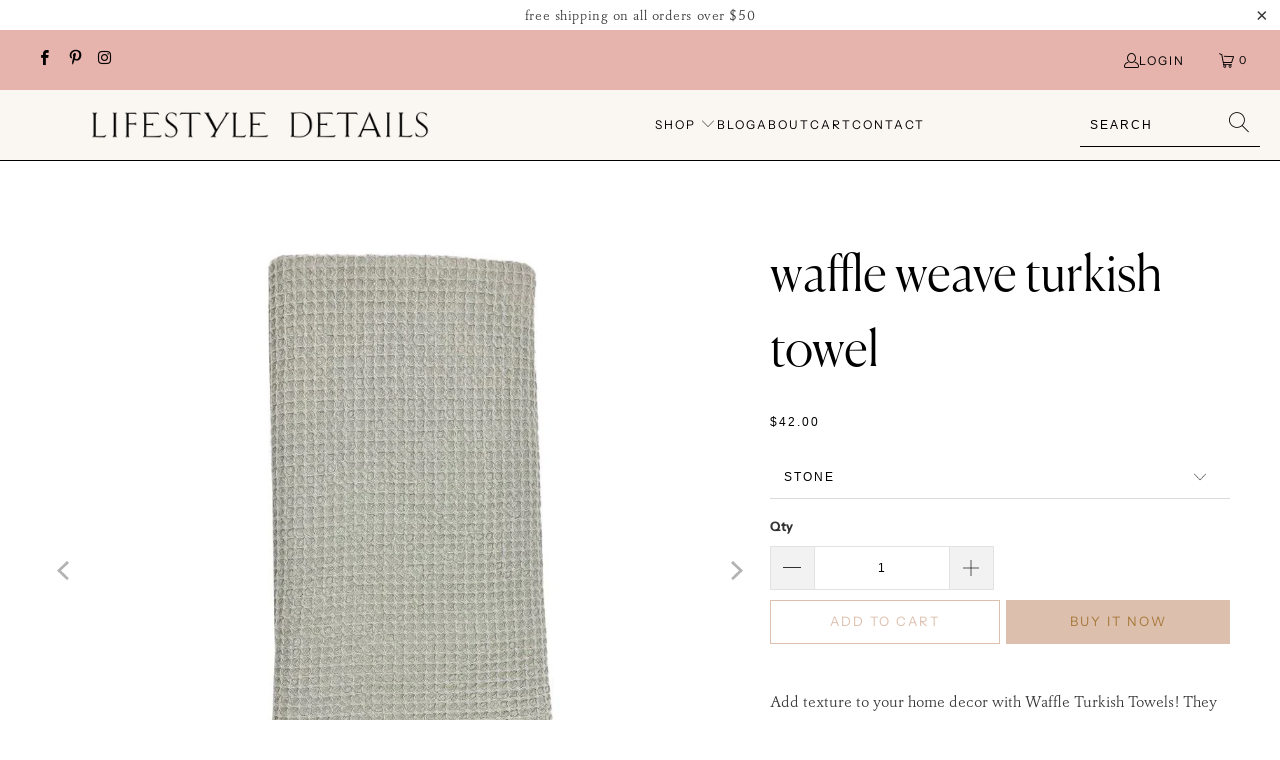

--- FILE ---
content_type: text/html; charset=utf-8
request_url: https://lifestyledetails.com/products/waffle-weave-turkish-towel-1
body_size: 26875
content:


 <!DOCTYPE html>
<html class="no-js no-touch" lang="en"> <head> <meta charset="utf-8"> <meta http-equiv="cleartype" content="on"> <meta name="robots" content="index,follow"> <!-- Mobile Specific Metas --> <meta name="HandheldFriendly" content="True"> <meta name="MobileOptimized" content="320"> <meta name="viewport" content="width=device-width,initial-scale=1"> <meta name="theme-color" content="#ffffff"> <title>
      Waffle Weave Turkish Towel | Now at Lifestyle Details</title> <meta name="description" content="Lifestyle Details is your source for the Waffle Weave Turkish Towel . This hand selected item is sure delight in your space. Offering Free US Shipping on all orders over $50"/> <!-- Preconnect Domains --> <link rel="preconnect" href="https://fonts.shopifycdn.com" /> <link rel="preconnect" href="https://cdn.shopify.com" /> <link rel="preconnect" href="https://v.shopify.com" /> <link rel="preconnect" href="https://cdn.shopifycloud.com" /> <link rel="preconnect" href="https://monorail-edge.shopifysvc.com"> <!-- fallback for browsers that don't support preconnect --> <link rel="dns-prefetch" href="https://fonts.shopifycdn.com" /> <link rel="dns-prefetch" href="https://cdn.shopify.com" /> <link rel="dns-prefetch" href="https://v.shopify.com" /> <link rel="dns-prefetch" href="https://cdn.shopifycloud.com" /> <link rel="dns-prefetch" href="https://monorail-edge.shopifysvc.com"> <!-- Preload Assets --> <link rel="preload" href="//lifestyledetails.com/cdn/shop/t/14/assets/fancybox.css?v=19278034316635137701664811337" as="style"> <link rel="preload" href="//lifestyledetails.com/cdn/shop/t/14/assets/styles.css?v=33682788665815507121759332805" as="style"> <link rel="preload" href="//lifestyledetails.com/cdn/shop/t/14/assets/jquery.min.js?v=81049236547974671631664811337" as="script"> <link rel="preload" href="//lifestyledetails.com/cdn/shop/t/14/assets/vendors.js?v=51772124549495699811664811337" as="script"> <link rel="preload" href="//lifestyledetails.com/cdn/shop/t/14/assets/sections.js?v=44928575743550098301664811337" as="script"> <link rel="preload" href="//lifestyledetails.com/cdn/shop/t/14/assets/utilities.js?v=12739964178933025911664811337" as="script"> <link rel="preload" href="//lifestyledetails.com/cdn/shop/t/14/assets/app.js?v=162882354372697959611664811337" as="script"> <!-- Stylesheet for Fancybox library --> <link href="//lifestyledetails.com/cdn/shop/t/14/assets/fancybox.css?v=19278034316635137701664811337" rel="stylesheet" type="text/css" media="all" /> <!-- Stylesheets for Turbo --> <link href="//lifestyledetails.com/cdn/shop/t/14/assets/styles.css?v=33682788665815507121759332805" rel="stylesheet" type="text/css" media="all" /> <script>
      window.lazySizesConfig = window.lazySizesConfig || {};

      lazySizesConfig.expand = 300;
      lazySizesConfig.loadHidden = false;

      /*! lazysizes - v5.2.2 - bgset plugin */
      !function(e,t){var a=function(){t(e.lazySizes),e.removeEventListener("lazyunveilread",a,!0)};t=t.bind(null,e,e.document),"object"==typeof module&&module.exports?t(require("lazysizes")):"function"==typeof define&&define.amd?define(["lazysizes"],t):e.lazySizes?a():e.addEventListener("lazyunveilread",a,!0)}(window,function(e,z,g){"use strict";var c,y,b,f,i,s,n,v,m;e.addEventListener&&(c=g.cfg,y=/\s+/g,b=/\s*\|\s+|\s+\|\s*/g,f=/^(.+?)(?:\s+\[\s*(.+?)\s*\])(?:\s+\[\s*(.+?)\s*\])?$/,i=/^\s*\(*\s*type\s*:\s*(.+?)\s*\)*\s*$/,s=/\(|\)|'/,n={contain:1,cover:1},v=function(e,t){var a;t&&((a=t.match(i))&&a[1]?e.setAttribute("type",a[1]):e.setAttribute("media",c.customMedia[t]||t))},m=function(e){var t,a,i,r;e.target._lazybgset&&(a=(t=e.target)._lazybgset,(i=t.currentSrc||t.src)&&((r=g.fire(a,"bgsetproxy",{src:i,useSrc:s.test(i)?JSON.stringify(i):i})).defaultPrevented||(a.style.backgroundImage="url("+r.detail.useSrc+")")),t._lazybgsetLoading&&(g.fire(a,"_lazyloaded",{},!1,!0),delete t._lazybgsetLoading))},addEventListener("lazybeforeunveil",function(e){var t,a,i,r,s,n,l,d,o,u;!e.defaultPrevented&&(t=e.target.getAttribute("data-bgset"))&&(o=e.target,(u=z.createElement("img")).alt="",u._lazybgsetLoading=!0,e.detail.firesLoad=!0,a=t,i=o,r=u,s=z.createElement("picture"),n=i.getAttribute(c.sizesAttr),l=i.getAttribute("data-ratio"),d=i.getAttribute("data-optimumx"),i._lazybgset&&i._lazybgset.parentNode==i&&i.removeChild(i._lazybgset),Object.defineProperty(r,"_lazybgset",{value:i,writable:!0}),Object.defineProperty(i,"_lazybgset",{value:s,writable:!0}),a=a.replace(y," ").split(b),s.style.display="none",r.className=c.lazyClass,1!=a.length||n||(n="auto"),a.forEach(function(e){var t,a=z.createElement("source");n&&"auto"!=n&&a.setAttribute("sizes",n),(t=e.match(f))?(a.setAttribute(c.srcsetAttr,t[1]),v(a,t[2]),v(a,t[3])):a.setAttribute(c.srcsetAttr,e),s.appendChild(a)}),n&&(r.setAttribute(c.sizesAttr,n),i.removeAttribute(c.sizesAttr),i.removeAttribute("sizes")),d&&r.setAttribute("data-optimumx",d),l&&r.setAttribute("data-ratio",l),s.appendChild(r),i.appendChild(s),setTimeout(function(){g.loader.unveil(u),g.rAF(function(){g.fire(u,"_lazyloaded",{},!0,!0),u.complete&&m({target:u})})}))}),z.addEventListener("load",m,!0),e.addEventListener("lazybeforesizes",function(e){var t,a,i,r;e.detail.instance==g&&e.target._lazybgset&&e.detail.dataAttr&&(t=e.target._lazybgset,i=t,r=(getComputedStyle(i)||{getPropertyValue:function(){}}).getPropertyValue("background-size"),!n[r]&&n[i.style.backgroundSize]&&(r=i.style.backgroundSize),n[a=r]&&(e.target._lazysizesParentFit=a,g.rAF(function(){e.target.setAttribute("data-parent-fit",a),e.target._lazysizesParentFit&&delete e.target._lazysizesParentFit})))},!0),z.documentElement.addEventListener("lazybeforesizes",function(e){var t,a;!e.defaultPrevented&&e.target._lazybgset&&e.detail.instance==g&&(e.detail.width=(t=e.target._lazybgset,a=g.gW(t,t.parentNode),(!t._lazysizesWidth||a>t._lazysizesWidth)&&(t._lazysizesWidth=a),t._lazysizesWidth))}))});

      /*! lazysizes - v5.2.2 */
      !function(e){var t=function(u,D,f){"use strict";var k,H;if(function(){var e;var t={lazyClass:"lazyload",loadedClass:"lazyloaded",loadingClass:"lazyloading",preloadClass:"lazypreload",errorClass:"lazyerror",autosizesClass:"lazyautosizes",srcAttr:"data-src",srcsetAttr:"data-srcset",sizesAttr:"data-sizes",minSize:40,customMedia:{},init:true,expFactor:1.5,hFac:.8,loadMode:2,loadHidden:true,ricTimeout:0,throttleDelay:125};H=u.lazySizesConfig||u.lazysizesConfig||{};for(e in t){if(!(e in H)){H[e]=t[e]}}}(),!D||!D.getElementsByClassName){return{init:function(){},cfg:H,noSupport:true}}var O=D.documentElement,a=u.HTMLPictureElement,P="addEventListener",$="getAttribute",q=u[P].bind(u),I=u.setTimeout,U=u.requestAnimationFrame||I,l=u.requestIdleCallback,j=/^picture$/i,r=["load","error","lazyincluded","_lazyloaded"],i={},G=Array.prototype.forEach,J=function(e,t){if(!i[t]){i[t]=new RegExp("(\\s|^)"+t+"(\\s|$)")}return i[t].test(e[$]("class")||"")&&i[t]},K=function(e,t){if(!J(e,t)){e.setAttribute("class",(e[$]("class")||"").trim()+" "+t)}},Q=function(e,t){var i;if(i=J(e,t)){e.setAttribute("class",(e[$]("class")||"").replace(i," "))}},V=function(t,i,e){var a=e?P:"removeEventListener";if(e){V(t,i)}r.forEach(function(e){t[a](e,i)})},X=function(e,t,i,a,r){var n=D.createEvent("Event");if(!i){i={}}i.instance=k;n.initEvent(t,!a,!r);n.detail=i;e.dispatchEvent(n);return n},Y=function(e,t){var i;if(!a&&(i=u.picturefill||H.pf)){if(t&&t.src&&!e[$]("srcset")){e.setAttribute("srcset",t.src)}i({reevaluate:true,elements:[e]})}else if(t&&t.src){e.src=t.src}},Z=function(e,t){return(getComputedStyle(e,null)||{})[t]},s=function(e,t,i){i=i||e.offsetWidth;while(i<H.minSize&&t&&!e._lazysizesWidth){i=t.offsetWidth;t=t.parentNode}return i},ee=function(){var i,a;var t=[];var r=[];var n=t;var s=function(){var e=n;n=t.length?r:t;i=true;a=false;while(e.length){e.shift()()}i=false};var e=function(e,t){if(i&&!t){e.apply(this,arguments)}else{n.push(e);if(!a){a=true;(D.hidden?I:U)(s)}}};e._lsFlush=s;return e}(),te=function(i,e){return e?function(){ee(i)}:function(){var e=this;var t=arguments;ee(function(){i.apply(e,t)})}},ie=function(e){var i;var a=0;var r=H.throttleDelay;var n=H.ricTimeout;var t=function(){i=false;a=f.now();e()};var s=l&&n>49?function(){l(t,{timeout:n});if(n!==H.ricTimeout){n=H.ricTimeout}}:te(function(){I(t)},true);return function(e){var t;if(e=e===true){n=33}if(i){return}i=true;t=r-(f.now()-a);if(t<0){t=0}if(e||t<9){s()}else{I(s,t)}}},ae=function(e){var t,i;var a=99;var r=function(){t=null;e()};var n=function(){var e=f.now()-i;if(e<a){I(n,a-e)}else{(l||r)(r)}};return function(){i=f.now();if(!t){t=I(n,a)}}},e=function(){var v,m,c,h,e;var y,z,g,p,C,b,A;var n=/^img$/i;var d=/^iframe$/i;var E="onscroll"in u&&!/(gle|ing)bot/.test(navigator.userAgent);var _=0;var w=0;var N=0;var M=-1;var x=function(e){N--;if(!e||N<0||!e.target){N=0}};var W=function(e){if(A==null){A=Z(D.body,"visibility")=="hidden"}return A||!(Z(e.parentNode,"visibility")=="hidden"&&Z(e,"visibility")=="hidden")};var S=function(e,t){var i;var a=e;var r=W(e);g-=t;b+=t;p-=t;C+=t;while(r&&(a=a.offsetParent)&&a!=D.body&&a!=O){r=(Z(a,"opacity")||1)>0;if(r&&Z(a,"overflow")!="visible"){i=a.getBoundingClientRect();r=C>i.left&&p<i.right&&b>i.top-1&&g<i.bottom+1}}return r};var t=function(){var e,t,i,a,r,n,s,l,o,u,f,c;var d=k.elements;if((h=H.loadMode)&&N<8&&(e=d.length)){t=0;M++;for(;t<e;t++){if(!d[t]||d[t]._lazyRace){continue}if(!E||k.prematureUnveil&&k.prematureUnveil(d[t])){R(d[t]);continue}if(!(l=d[t][$]("data-expand"))||!(n=l*1)){n=w}if(!u){u=!H.expand||H.expand<1?O.clientHeight>500&&O.clientWidth>500?500:370:H.expand;k._defEx=u;f=u*H.expFactor;c=H.hFac;A=null;if(w<f&&N<1&&M>2&&h>2&&!D.hidden){w=f;M=0}else if(h>1&&M>1&&N<6){w=u}else{w=_}}if(o!==n){y=innerWidth+n*c;z=innerHeight+n;s=n*-1;o=n}i=d[t].getBoundingClientRect();if((b=i.bottom)>=s&&(g=i.top)<=z&&(C=i.right)>=s*c&&(p=i.left)<=y&&(b||C||p||g)&&(H.loadHidden||W(d[t]))&&(m&&N<3&&!l&&(h<3||M<4)||S(d[t],n))){R(d[t]);r=true;if(N>9){break}}else if(!r&&m&&!a&&N<4&&M<4&&h>2&&(v[0]||H.preloadAfterLoad)&&(v[0]||!l&&(b||C||p||g||d[t][$](H.sizesAttr)!="auto"))){a=v[0]||d[t]}}if(a&&!r){R(a)}}};var i=ie(t);var B=function(e){var t=e.target;if(t._lazyCache){delete t._lazyCache;return}x(e);K(t,H.loadedClass);Q(t,H.loadingClass);V(t,L);X(t,"lazyloaded")};var a=te(B);var L=function(e){a({target:e.target})};var T=function(t,i){try{t.contentWindow.location.replace(i)}catch(e){t.src=i}};var F=function(e){var t;var i=e[$](H.srcsetAttr);if(t=H.customMedia[e[$]("data-media")||e[$]("media")]){e.setAttribute("media",t)}if(i){e.setAttribute("srcset",i)}};var s=te(function(t,e,i,a,r){var n,s,l,o,u,f;if(!(u=X(t,"lazybeforeunveil",e)).defaultPrevented){if(a){if(i){K(t,H.autosizesClass)}else{t.setAttribute("sizes",a)}}s=t[$](H.srcsetAttr);n=t[$](H.srcAttr);if(r){l=t.parentNode;o=l&&j.test(l.nodeName||"")}f=e.firesLoad||"src"in t&&(s||n||o);u={target:t};K(t,H.loadingClass);if(f){clearTimeout(c);c=I(x,2500);V(t,L,true)}if(o){G.call(l.getElementsByTagName("source"),F)}if(s){t.setAttribute("srcset",s)}else if(n&&!o){if(d.test(t.nodeName)){T(t,n)}else{t.src=n}}if(r&&(s||o)){Y(t,{src:n})}}if(t._lazyRace){delete t._lazyRace}Q(t,H.lazyClass);ee(function(){var e=t.complete&&t.naturalWidth>1;if(!f||e){if(e){K(t,"ls-is-cached")}B(u);t._lazyCache=true;I(function(){if("_lazyCache"in t){delete t._lazyCache}},9)}if(t.loading=="lazy"){N--}},true)});var R=function(e){if(e._lazyRace){return}var t;var i=n.test(e.nodeName);var a=i&&(e[$](H.sizesAttr)||e[$]("sizes"));var r=a=="auto";if((r||!m)&&i&&(e[$]("src")||e.srcset)&&!e.complete&&!J(e,H.errorClass)&&J(e,H.lazyClass)){return}t=X(e,"lazyunveilread").detail;if(r){re.updateElem(e,true,e.offsetWidth)}e._lazyRace=true;N++;s(e,t,r,a,i)};var r=ae(function(){H.loadMode=3;i()});var l=function(){if(H.loadMode==3){H.loadMode=2}r()};var o=function(){if(m){return}if(f.now()-e<999){I(o,999);return}m=true;H.loadMode=3;i();q("scroll",l,true)};return{_:function(){e=f.now();k.elements=D.getElementsByClassName(H.lazyClass);v=D.getElementsByClassName(H.lazyClass+" "+H.preloadClass);q("scroll",i,true);q("resize",i,true);q("pageshow",function(e){if(e.persisted){var t=D.querySelectorAll("."+H.loadingClass);if(t.length&&t.forEach){U(function(){t.forEach(function(e){if(e.complete){R(e)}})})}}});if(u.MutationObserver){new MutationObserver(i).observe(O,{childList:true,subtree:true,attributes:true})}else{O[P]("DOMNodeInserted",i,true);O[P]("DOMAttrModified",i,true);setInterval(i,999)}q("hashchange",i,true);["focus","mouseover","click","load","transitionend","animationend"].forEach(function(e){D[P](e,i,true)});if(/d$|^c/.test(D.readyState)){o()}else{q("load",o);D[P]("DOMContentLoaded",i);I(o,2e4)}if(k.elements.length){t();ee._lsFlush()}else{i()}},checkElems:i,unveil:R,_aLSL:l}}(),re=function(){var i;var n=te(function(e,t,i,a){var r,n,s;e._lazysizesWidth=a;a+="px";e.setAttribute("sizes",a);if(j.test(t.nodeName||"")){r=t.getElementsByTagName("source");for(n=0,s=r.length;n<s;n++){r[n].setAttribute("sizes",a)}}if(!i.detail.dataAttr){Y(e,i.detail)}});var a=function(e,t,i){var a;var r=e.parentNode;if(r){i=s(e,r,i);a=X(e,"lazybeforesizes",{width:i,dataAttr:!!t});if(!a.defaultPrevented){i=a.detail.width;if(i&&i!==e._lazysizesWidth){n(e,r,a,i)}}}};var e=function(){var e;var t=i.length;if(t){e=0;for(;e<t;e++){a(i[e])}}};var t=ae(e);return{_:function(){i=D.getElementsByClassName(H.autosizesClass);q("resize",t)},checkElems:t,updateElem:a}}(),t=function(){if(!t.i&&D.getElementsByClassName){t.i=true;re._();e._()}};return I(function(){H.init&&t()}),k={cfg:H,autoSizer:re,loader:e,init:t,uP:Y,aC:K,rC:Q,hC:J,fire:X,gW:s,rAF:ee}}(e,e.document,Date);e.lazySizes=t,"object"==typeof module&&module.exports&&(module.exports=t)}("undefined"!=typeof window?window:{});</script> <!-- Icons --> <link rel="shortcut icon" type="image/x-icon" href="//lifestyledetails.com/cdn/shop/files/Favicon_180x180.png?v=1614380211"> <link rel="apple-touch-icon" href="//lifestyledetails.com/cdn/shop/files/Favicon_180x180.png?v=1614380211"/> <link rel="apple-touch-icon" sizes="57x57" href="//lifestyledetails.com/cdn/shop/files/Favicon_57x57.png?v=1614380211"/> <link rel="apple-touch-icon" sizes="60x60" href="//lifestyledetails.com/cdn/shop/files/Favicon_60x60.png?v=1614380211"/> <link rel="apple-touch-icon" sizes="72x72" href="//lifestyledetails.com/cdn/shop/files/Favicon_72x72.png?v=1614380211"/> <link rel="apple-touch-icon" sizes="76x76" href="//lifestyledetails.com/cdn/shop/files/Favicon_76x76.png?v=1614380211"/> <link rel="apple-touch-icon" sizes="114x114" href="//lifestyledetails.com/cdn/shop/files/Favicon_114x114.png?v=1614380211"/> <link rel="apple-touch-icon" sizes="180x180" href="//lifestyledetails.com/cdn/shop/files/Favicon_180x180.png?v=1614380211"/> <link rel="apple-touch-icon" sizes="228x228" href="//lifestyledetails.com/cdn/shop/files/Favicon_228x228.png?v=1614380211"/> <link rel="canonical" href="https://lifestyledetails.com/products/waffle-weave-turkish-towel-1"/> <script src="//lifestyledetails.com/cdn/shop/t/14/assets/jquery.min.js?v=81049236547974671631664811337" defer></script> <script>
      window.PXUTheme = window.PXUTheme || {};
      window.PXUTheme.version = '7.1.1';
      window.PXUTheme.name = 'Turbo';</script>
    


    
<template id="price-ui"><span class="price " data-price></span><span class="compare-at-price" data-compare-at-price></span><span class="unit-pricing" data-unit-pricing></span></template> <template id="price-ui-badge"><div class="price-ui-badge__sticker price-ui-badge__sticker--"> <span class="price-ui-badge__sticker-text" data-badge></span></div></template> <template id="price-ui__price"><span class="money" data-price></span></template> <template id="price-ui__price-range"><span class="price-min" data-price-min><span class="money" data-price></span></span> - <span class="price-max" data-price-max><span class="money" data-price></span></span></template> <template id="price-ui__unit-pricing"><span class="unit-quantity" data-unit-quantity></span> | <span class="unit-price" data-unit-price><span class="money" data-price></span></span> / <span class="unit-measurement" data-unit-measurement></span></template> <template id="price-ui-badge__percent-savings-range">Save up to <span data-price-percent></span>%</template> <template id="price-ui-badge__percent-savings">Save <span data-price-percent></span>%</template> <template id="price-ui-badge__price-savings-range">Save up to <span class="money" data-price></span></template> <template id="price-ui-badge__price-savings">Save <span class="money" data-price></span></template> <template id="price-ui-badge__on-sale">Sale</template> <template id="price-ui-badge__sold-out">Sold out</template> <template id="price-ui-badge__in-stock">In stock</template> <script>
      
window.PXUTheme = window.PXUTheme || {};


window.PXUTheme.theme_settings = {};
window.PXUTheme.currency = {};
window.PXUTheme.routes = window.PXUTheme.routes || {};


window.PXUTheme.theme_settings.display_tos_checkbox = false;
window.PXUTheme.theme_settings.go_to_checkout = true;
window.PXUTheme.theme_settings.cart_action = "redirect_cart";
window.PXUTheme.theme_settings.cart_shipping_calculator = false;


window.PXUTheme.theme_settings.collection_swatches = false;
window.PXUTheme.theme_settings.collection_secondary_image = true;


window.PXUTheme.currency.show_multiple_currencies = false;
window.PXUTheme.currency.shop_currency = "USD";
window.PXUTheme.currency.default_currency = "USD";
window.PXUTheme.currency.display_format = "money_format";
window.PXUTheme.currency.money_format = "${{amount}}";
window.PXUTheme.currency.money_format_no_currency = "${{amount}}";
window.PXUTheme.currency.money_format_currency = "${{amount}} USD";
window.PXUTheme.currency.native_multi_currency = false;
window.PXUTheme.currency.iso_code = "USD";
window.PXUTheme.currency.symbol = "$";


window.PXUTheme.theme_settings.display_inventory_left = false;
window.PXUTheme.theme_settings.inventory_threshold = 10;
window.PXUTheme.theme_settings.limit_quantity = true;


window.PXUTheme.theme_settings.menu_position = null;


window.PXUTheme.theme_settings.newsletter_popup = false;
window.PXUTheme.theme_settings.newsletter_popup_days = "14";
window.PXUTheme.theme_settings.newsletter_popup_mobile = false;
window.PXUTheme.theme_settings.newsletter_popup_seconds = 0;


window.PXUTheme.theme_settings.pagination_type = "basic_pagination";


window.PXUTheme.theme_settings.enable_shopify_collection_badges = false;
window.PXUTheme.theme_settings.quick_shop_thumbnail_position = null;
window.PXUTheme.theme_settings.product_form_style = "swatches";
window.PXUTheme.theme_settings.sale_banner_enabled = true;
window.PXUTheme.theme_settings.display_savings = false;
window.PXUTheme.theme_settings.display_sold_out_price = false;
window.PXUTheme.theme_settings.sold_out_text = "Sold out";
window.PXUTheme.theme_settings.free_text = "Free";
window.PXUTheme.theme_settings.video_looping = false;
window.PXUTheme.theme_settings.quick_shop_style = "popup";
window.PXUTheme.theme_settings.hover_enabled = false;


window.PXUTheme.routes.cart_url = "/cart";
window.PXUTheme.routes.root_url = "/";
window.PXUTheme.routes.search_url = "/search";
window.PXUTheme.routes.all_products_collection_url = "/collections/all";


window.PXUTheme.theme_settings.image_loading_style = "appear";


window.PXUTheme.theme_settings.search_option = "product";
window.PXUTheme.theme_settings.search_items_to_display = 5;
window.PXUTheme.theme_settings.enable_autocomplete = true;


window.PXUTheme.theme_settings.page_dots_enabled = true;
window.PXUTheme.theme_settings.slideshow_arrow_size = "regular";


window.PXUTheme.theme_settings.quick_shop_enabled = true;


window.PXUTheme.translation = {};


window.PXUTheme.translation.agree_to_terms_warning = "You must agree with the terms and conditions to checkout.";
window.PXUTheme.translation.one_item_left = "item left";
window.PXUTheme.translation.items_left_text = "items left";
window.PXUTheme.translation.cart_savings_text = "Total Savings";
window.PXUTheme.translation.cart_discount_text = "Discount";
window.PXUTheme.translation.cart_subtotal_text = "Subtotal";
window.PXUTheme.translation.cart_remove_text = "Remove";
window.PXUTheme.translation.cart_free_text = "Free";


window.PXUTheme.translation.newsletter_success_text = "Thank you for joining our mailing list!";


window.PXUTheme.translation.notify_email = "Enter your email address...";
window.PXUTheme.translation.notify_email_value = "Translation missing: en.contact.fields.email";
window.PXUTheme.translation.notify_email_send = "Send";
window.PXUTheme.translation.notify_message_first = "Please notify me when ";
window.PXUTheme.translation.notify_message_last = " becomes available - ";
window.PXUTheme.translation.notify_success_text = "Thanks! We will notify you when this product becomes available!";


window.PXUTheme.translation.add_to_cart = "Add to Cart";
window.PXUTheme.translation.coming_soon_text = "Coming Soon";
window.PXUTheme.translation.sold_out_text = "Sold Out";
window.PXUTheme.translation.sale_text = "Sale";
window.PXUTheme.translation.savings_text = "You Save";
window.PXUTheme.translation.from_text = "from";
window.PXUTheme.translation.new_text = "New";
window.PXUTheme.translation.pre_order_text = "Pre-Order";
window.PXUTheme.translation.unavailable_text = "Unavailable";


window.PXUTheme.translation.all_results = "View all results";
window.PXUTheme.translation.no_results = "Sorry, no results!";


window.PXUTheme.media_queries = {};
window.PXUTheme.media_queries.small = window.matchMedia( "(max-width: 480px)" );
window.PXUTheme.media_queries.medium = window.matchMedia( "(max-width: 798px)" );
window.PXUTheme.media_queries.large = window.matchMedia( "(min-width: 799px)" );
window.PXUTheme.media_queries.larger = window.matchMedia( "(min-width: 960px)" );
window.PXUTheme.media_queries.xlarge = window.matchMedia( "(min-width: 1200px)" );
window.PXUTheme.media_queries.ie10 = window.matchMedia( "all and (-ms-high-contrast: none), (-ms-high-contrast: active)" );
window.PXUTheme.media_queries.tablet = window.matchMedia( "only screen and (min-width: 799px) and (max-width: 1024px)" );</script> <script src="//lifestyledetails.com/cdn/shop/t/14/assets/vendors.js?v=51772124549495699811664811337" defer></script> <script src="//lifestyledetails.com/cdn/shop/t/14/assets/sections.js?v=44928575743550098301664811337" defer></script> <script src="//lifestyledetails.com/cdn/shop/t/14/assets/utilities.js?v=12739964178933025911664811337" defer></script> <script src="//lifestyledetails.com/cdn/shop/t/14/assets/app.js?v=162882354372697959611664811337" defer></script> <script></script> <script>window.performance && window.performance.mark && window.performance.mark('shopify.content_for_header.start');</script><meta name="google-site-verification" content="UncjX0jc8uGD4WyVHGExkn-Q5Fa8wblZc-zM_WS26A8">
<meta name="google-site-verification" content="-pXJzMWqtpCM36TfXxuz9-pts8BJj5w5JpAMRJBx_ks">
<meta id="shopify-digital-wallet" name="shopify-digital-wallet" content="/26190676020/digital_wallets/dialog">
<link rel="alternate" type="application/json+oembed" href="https://lifestyledetails.com/products/waffle-weave-turkish-towel-1.oembed">
<script async="async" src="/checkouts/internal/preloads.js?locale=en-US"></script>
<script id="shopify-features" type="application/json">{"accessToken":"80fe6bd041239f9ceb1a16fcc5c09816","betas":["rich-media-storefront-analytics"],"domain":"lifestyledetails.com","predictiveSearch":true,"shopId":26190676020,"locale":"en"}</script>
<script>var Shopify = Shopify || {};
Shopify.shop = "lifestyle-details.myshopify.com";
Shopify.locale = "en";
Shopify.currency = {"active":"USD","rate":"1.0"};
Shopify.country = "US";
Shopify.theme = {"name":"Copy of LD Turbo V7.1.1 (4-4-2022)","id":135920845031,"schema_name":"Turbo","schema_version":"7.1.1","theme_store_id":null,"role":"main"};
Shopify.theme.handle = "null";
Shopify.theme.style = {"id":null,"handle":null};
Shopify.cdnHost = "lifestyledetails.com/cdn";
Shopify.routes = Shopify.routes || {};
Shopify.routes.root = "/";</script>
<script type="module">!function(o){(o.Shopify=o.Shopify||{}).modules=!0}(window);</script>
<script>!function(o){function n(){var o=[];function n(){o.push(Array.prototype.slice.apply(arguments))}return n.q=o,n}var t=o.Shopify=o.Shopify||{};t.loadFeatures=n(),t.autoloadFeatures=n()}(window);</script>
<script id="shop-js-analytics" type="application/json">{"pageType":"product"}</script>
<script defer="defer" async type="module" src="//lifestyledetails.com/cdn/shopifycloud/shop-js/modules/v2/client.init-shop-cart-sync_C5BV16lS.en.esm.js"></script>
<script defer="defer" async type="module" src="//lifestyledetails.com/cdn/shopifycloud/shop-js/modules/v2/chunk.common_CygWptCX.esm.js"></script>
<script type="module">
  await import("//lifestyledetails.com/cdn/shopifycloud/shop-js/modules/v2/client.init-shop-cart-sync_C5BV16lS.en.esm.js");
await import("//lifestyledetails.com/cdn/shopifycloud/shop-js/modules/v2/chunk.common_CygWptCX.esm.js");

  window.Shopify.SignInWithShop?.initShopCartSync?.({"fedCMEnabled":true,"windoidEnabled":true});

</script>
<script id="__st">var __st={"a":26190676020,"offset":-18000,"reqid":"9d9bb212-40a6-4be9-a084-4b76f5308433-1768851660","pageurl":"lifestyledetails.com\/products\/waffle-weave-turkish-towel-1","u":"87067fd568fb","p":"product","rtyp":"product","rid":6087245004967};</script>
<script>window.ShopifyPaypalV4VisibilityTracking = true;</script>
<script id="captcha-bootstrap">!function(){'use strict';const t='contact',e='account',n='new_comment',o=[[t,t],['blogs',n],['comments',n],[t,'customer']],c=[[e,'customer_login'],[e,'guest_login'],[e,'recover_customer_password'],[e,'create_customer']],r=t=>t.map((([t,e])=>`form[action*='/${t}']:not([data-nocaptcha='true']) input[name='form_type'][value='${e}']`)).join(','),a=t=>()=>t?[...document.querySelectorAll(t)].map((t=>t.form)):[];function s(){const t=[...o],e=r(t);return a(e)}const i='password',u='form_key',d=['recaptcha-v3-token','g-recaptcha-response','h-captcha-response',i],f=()=>{try{return window.sessionStorage}catch{return}},m='__shopify_v',_=t=>t.elements[u];function p(t,e,n=!1){try{const o=window.sessionStorage,c=JSON.parse(o.getItem(e)),{data:r}=function(t){const{data:e,action:n}=t;return t[m]||n?{data:e,action:n}:{data:t,action:n}}(c);for(const[e,n]of Object.entries(r))t.elements[e]&&(t.elements[e].value=n);n&&o.removeItem(e)}catch(o){console.error('form repopulation failed',{error:o})}}const l='form_type',E='cptcha';function T(t){t.dataset[E]=!0}const w=window,h=w.document,L='Shopify',v='ce_forms',y='captcha';let A=!1;((t,e)=>{const n=(g='f06e6c50-85a8-45c8-87d0-21a2b65856fe',I='https://cdn.shopify.com/shopifycloud/storefront-forms-hcaptcha/ce_storefront_forms_captcha_hcaptcha.v1.5.2.iife.js',D={infoText:'Protected by hCaptcha',privacyText:'Privacy',termsText:'Terms'},(t,e,n)=>{const o=w[L][v],c=o.bindForm;if(c)return c(t,g,e,D).then(n);var r;o.q.push([[t,g,e,D],n]),r=I,A||(h.body.append(Object.assign(h.createElement('script'),{id:'captcha-provider',async:!0,src:r})),A=!0)});var g,I,D;w[L]=w[L]||{},w[L][v]=w[L][v]||{},w[L][v].q=[],w[L][y]=w[L][y]||{},w[L][y].protect=function(t,e){n(t,void 0,e),T(t)},Object.freeze(w[L][y]),function(t,e,n,w,h,L){const[v,y,A,g]=function(t,e,n){const i=e?o:[],u=t?c:[],d=[...i,...u],f=r(d),m=r(i),_=r(d.filter((([t,e])=>n.includes(e))));return[a(f),a(m),a(_),s()]}(w,h,L),I=t=>{const e=t.target;return e instanceof HTMLFormElement?e:e&&e.form},D=t=>v().includes(t);t.addEventListener('submit',(t=>{const e=I(t);if(!e)return;const n=D(e)&&!e.dataset.hcaptchaBound&&!e.dataset.recaptchaBound,o=_(e),c=g().includes(e)&&(!o||!o.value);(n||c)&&t.preventDefault(),c&&!n&&(function(t){try{if(!f())return;!function(t){const e=f();if(!e)return;const n=_(t);if(!n)return;const o=n.value;o&&e.removeItem(o)}(t);const e=Array.from(Array(32),(()=>Math.random().toString(36)[2])).join('');!function(t,e){_(t)||t.append(Object.assign(document.createElement('input'),{type:'hidden',name:u})),t.elements[u].value=e}(t,e),function(t,e){const n=f();if(!n)return;const o=[...t.querySelectorAll(`input[type='${i}']`)].map((({name:t})=>t)),c=[...d,...o],r={};for(const[a,s]of new FormData(t).entries())c.includes(a)||(r[a]=s);n.setItem(e,JSON.stringify({[m]:1,action:t.action,data:r}))}(t,e)}catch(e){console.error('failed to persist form',e)}}(e),e.submit())}));const S=(t,e)=>{t&&!t.dataset[E]&&(n(t,e.some((e=>e===t))),T(t))};for(const o of['focusin','change'])t.addEventListener(o,(t=>{const e=I(t);D(e)&&S(e,y())}));const B=e.get('form_key'),M=e.get(l),P=B&&M;t.addEventListener('DOMContentLoaded',(()=>{const t=y();if(P)for(const e of t)e.elements[l].value===M&&p(e,B);[...new Set([...A(),...v().filter((t=>'true'===t.dataset.shopifyCaptcha))])].forEach((e=>S(e,t)))}))}(h,new URLSearchParams(w.location.search),n,t,e,['guest_login'])})(!0,!0)}();</script>
<script integrity="sha256-4kQ18oKyAcykRKYeNunJcIwy7WH5gtpwJnB7kiuLZ1E=" data-source-attribution="shopify.loadfeatures" defer="defer" src="//lifestyledetails.com/cdn/shopifycloud/storefront/assets/storefront/load_feature-a0a9edcb.js" crossorigin="anonymous"></script>
<script data-source-attribution="shopify.dynamic_checkout.dynamic.init">var Shopify=Shopify||{};Shopify.PaymentButton=Shopify.PaymentButton||{isStorefrontPortableWallets:!0,init:function(){window.Shopify.PaymentButton.init=function(){};var t=document.createElement("script");t.src="https://lifestyledetails.com/cdn/shopifycloud/portable-wallets/latest/portable-wallets.en.js",t.type="module",document.head.appendChild(t)}};
</script>
<script data-source-attribution="shopify.dynamic_checkout.buyer_consent">
  function portableWalletsHideBuyerConsent(e){var t=document.getElementById("shopify-buyer-consent"),n=document.getElementById("shopify-subscription-policy-button");t&&n&&(t.classList.add("hidden"),t.setAttribute("aria-hidden","true"),n.removeEventListener("click",e))}function portableWalletsShowBuyerConsent(e){var t=document.getElementById("shopify-buyer-consent"),n=document.getElementById("shopify-subscription-policy-button");t&&n&&(t.classList.remove("hidden"),t.removeAttribute("aria-hidden"),n.addEventListener("click",e))}window.Shopify?.PaymentButton&&(window.Shopify.PaymentButton.hideBuyerConsent=portableWalletsHideBuyerConsent,window.Shopify.PaymentButton.showBuyerConsent=portableWalletsShowBuyerConsent);
</script>
<script>
  function portableWalletsCleanup(e){e&&e.src&&console.error("Failed to load portable wallets script "+e.src);var t=document.querySelectorAll("shopify-accelerated-checkout .shopify-payment-button__skeleton, shopify-accelerated-checkout-cart .wallet-cart-button__skeleton"),e=document.getElementById("shopify-buyer-consent");for(let e=0;e<t.length;e++)t[e].remove();e&&e.remove()}function portableWalletsNotLoadedAsModule(e){e instanceof ErrorEvent&&"string"==typeof e.message&&e.message.includes("import.meta")&&"string"==typeof e.filename&&e.filename.includes("portable-wallets")&&(window.removeEventListener("error",portableWalletsNotLoadedAsModule),window.Shopify.PaymentButton.failedToLoad=e,"loading"===document.readyState?document.addEventListener("DOMContentLoaded",window.Shopify.PaymentButton.init):window.Shopify.PaymentButton.init())}window.addEventListener("error",portableWalletsNotLoadedAsModule);
</script>

<script type="module" src="https://lifestyledetails.com/cdn/shopifycloud/portable-wallets/latest/portable-wallets.en.js" onError="portableWalletsCleanup(this)" crossorigin="anonymous"></script>
<script nomodule>
  document.addEventListener("DOMContentLoaded", portableWalletsCleanup);
</script>

<link id="shopify-accelerated-checkout-styles" rel="stylesheet" media="screen" href="https://lifestyledetails.com/cdn/shopifycloud/portable-wallets/latest/accelerated-checkout-backwards-compat.css" crossorigin="anonymous">
<style id="shopify-accelerated-checkout-cart">
        #shopify-buyer-consent {
  margin-top: 1em;
  display: inline-block;
  width: 100%;
}

#shopify-buyer-consent.hidden {
  display: none;
}

#shopify-subscription-policy-button {
  background: none;
  border: none;
  padding: 0;
  text-decoration: underline;
  font-size: inherit;
  cursor: pointer;
}

#shopify-subscription-policy-button::before {
  box-shadow: none;
}

      </style>

<script>window.performance && window.performance.mark && window.performance.mark('shopify.content_for_header.end');</script>

    

<meta name="author" content="Lifestyle Details">
<meta property="og:url" content="https://lifestyledetails.com/products/waffle-weave-turkish-towel-1">
<meta property="og:site_name" content="Lifestyle Details"> <meta property="og:type" content="product"> <meta property="og:title" content="Waffle Weave Turkish Towel"> <meta property="og:image" content="https://lifestyledetails.com/cdn/shop/products/eyJidWNrZXQiOiAiZHJvcGNvbW1lcmNlLWltYWdlcyIsICJrZXkiOiAic2xhdGVfc2FsdF93YWZmbGVfd2VhdmVfdHVya2lzaF90b3dlbF9zbGF0ZV9zYWx0Mjc1MTcyLmpwZyIsICJlZGl0cyI6IHsicmVzaXplIjogeyJoZWlnaHQiOiAxMDA_600x.jpg?v=1631632515"> <meta property="og:image:secure_url" content="https://lifestyledetails.com/cdn/shop/products/eyJidWNrZXQiOiAiZHJvcGNvbW1lcmNlLWltYWdlcyIsICJrZXkiOiAic2xhdGVfc2FsdF93YWZmbGVfd2VhdmVfdHVya2lzaF90b3dlbF9zbGF0ZV9zYWx0Mjc1MTcyLmpwZyIsICJlZGl0cyI6IHsicmVzaXplIjogeyJoZWlnaHQiOiAxMDA_600x.jpg?v=1631632515"> <meta property="og:image:width" content="1000"> <meta property="og:image:height" content="1000"> <meta property="og:image" content="https://lifestyledetails.com/cdn/shop/products/eyJidWNrZXQiOiAiZHJvcGNvbW1lcmNlLWltYWdlcyIsICJrZXkiOiAic2xhdGVfc2FsdF93YWZmbGVfd2VhdmVfdHVya2lzaF90b3dlbF9zbGF0ZV9zYWx0Mjc1MTc0LmpwZyIsICJlZGl0cyI6IHsicmVzaXplIjogeyJoZWlnaHQiOiAxMDA_600x.jpg?v=1631632519"> <meta property="og:image:secure_url" content="https://lifestyledetails.com/cdn/shop/products/eyJidWNrZXQiOiAiZHJvcGNvbW1lcmNlLWltYWdlcyIsICJrZXkiOiAic2xhdGVfc2FsdF93YWZmbGVfd2VhdmVfdHVya2lzaF90b3dlbF9zbGF0ZV9zYWx0Mjc1MTc0LmpwZyIsICJlZGl0cyI6IHsicmVzaXplIjogeyJoZWlnaHQiOiAxMDA_600x.jpg?v=1631632519"> <meta property="og:image:width" content="1000"> <meta property="og:image:height" content="1000"> <meta property="og:image" content="https://lifestyledetails.com/cdn/shop/products/eyJidWNrZXQiOiAiZHJvcGNvbW1lcmNlLWltYWdlcyIsICJrZXkiOiAic2xhdGVfc2FsdF93YWZmbGVfd2VhdmVfdHVya2lzaF90b3dlbF9zbGF0ZV9zYWx0Mjc1MTc2LmpwZyIsICJlZGl0cyI6IHsicmVzaXplIjogeyJoZWlnaHQiOiAxMDA_600x.jpg?v=1631632522"> <meta property="og:image:secure_url" content="https://lifestyledetails.com/cdn/shop/products/eyJidWNrZXQiOiAiZHJvcGNvbW1lcmNlLWltYWdlcyIsICJrZXkiOiAic2xhdGVfc2FsdF93YWZmbGVfd2VhdmVfdHVya2lzaF90b3dlbF9zbGF0ZV9zYWx0Mjc1MTc2LmpwZyIsICJlZGl0cyI6IHsicmVzaXplIjogeyJoZWlnaHQiOiAxMDA_600x.jpg?v=1631632522"> <meta property="og:image:width" content="1000"> <meta property="og:image:height" content="1000"> <meta property="product:price:amount" content="42.00"> <meta property="product:price:currency" content="USD"> <meta property="og:description" content="Lifestyle Details is your source for the Waffle Weave Turkish Towel . This hand selected item is sure delight in your space. Offering Free US Shipping on all orders over $50">




<meta name="twitter:card" content="summary"> <meta name="twitter:title" content="Waffle Weave Turkish Towel"> <meta name="twitter:description" content="Add texture to your home decor with Waffle Turkish Towels! They are extremely versatile and larger in size than traditional towels. Ideal for use as bath towels, beach towels, beach blankets, or even sarongs. Turkish towels are also great for travel, as they are lightweight, take up less space, and dry quickly. Beware, you will never want to go back to using terry towels after experiencing these!  Details: Size: 70&quot; x 33&quot; Material: 100% Turkish cotton Handmade with love in Turkey As with all handcrafted goods, slight variations make each piece unique.  Care: Turkish towels become softer and fluffier over time with more use and washings. Machine wash cold with like colors and hang dry or tumble dry on low. Do not use bleach or fabric softener as they can damage the fabric. If you get a pull in your towel or blanket, simply"> <meta name="twitter:image" content="https://lifestyledetails.com/cdn/shop/products/eyJidWNrZXQiOiAiZHJvcGNvbW1lcmNlLWltYWdlcyIsICJrZXkiOiAic2xhdGVfc2FsdF93YWZmbGVfd2VhdmVfdHVya2lzaF90b3dlbF9zbGF0ZV9zYWx0Mjc1MTcyLmpwZyIsICJlZGl0cyI6IHsicmVzaXplIjogeyJoZWlnaHQiOiAxMDA_240x.jpg?v=1631632515"> <meta name="twitter:image:width" content="240"> <meta name="twitter:image:height" content="240"> <meta name="twitter:image:alt" content="Waffle Weave Turkish Towel"><link href="https://monorail-edge.shopifysvc.com" rel="dns-prefetch">
<script>(function(){if ("sendBeacon" in navigator && "performance" in window) {try {var session_token_from_headers = performance.getEntriesByType('navigation')[0].serverTiming.find(x => x.name == '_s').description;} catch {var session_token_from_headers = undefined;}var session_cookie_matches = document.cookie.match(/_shopify_s=([^;]*)/);var session_token_from_cookie = session_cookie_matches && session_cookie_matches.length === 2 ? session_cookie_matches[1] : "";var session_token = session_token_from_headers || session_token_from_cookie || "";function handle_abandonment_event(e) {var entries = performance.getEntries().filter(function(entry) {return /monorail-edge.shopifysvc.com/.test(entry.name);});if (!window.abandonment_tracked && entries.length === 0) {window.abandonment_tracked = true;var currentMs = Date.now();var navigation_start = performance.timing.navigationStart;var payload = {shop_id: 26190676020,url: window.location.href,navigation_start,duration: currentMs - navigation_start,session_token,page_type: "product"};window.navigator.sendBeacon("https://monorail-edge.shopifysvc.com/v1/produce", JSON.stringify({schema_id: "online_store_buyer_site_abandonment/1.1",payload: payload,metadata: {event_created_at_ms: currentMs,event_sent_at_ms: currentMs}}));}}window.addEventListener('pagehide', handle_abandonment_event);}}());</script>
<script id="web-pixels-manager-setup">(function e(e,d,r,n,o){if(void 0===o&&(o={}),!Boolean(null===(a=null===(i=window.Shopify)||void 0===i?void 0:i.analytics)||void 0===a?void 0:a.replayQueue)){var i,a;window.Shopify=window.Shopify||{};var t=window.Shopify;t.analytics=t.analytics||{};var s=t.analytics;s.replayQueue=[],s.publish=function(e,d,r){return s.replayQueue.push([e,d,r]),!0};try{self.performance.mark("wpm:start")}catch(e){}var l=function(){var e={modern:/Edge?\/(1{2}[4-9]|1[2-9]\d|[2-9]\d{2}|\d{4,})\.\d+(\.\d+|)|Firefox\/(1{2}[4-9]|1[2-9]\d|[2-9]\d{2}|\d{4,})\.\d+(\.\d+|)|Chrom(ium|e)\/(9{2}|\d{3,})\.\d+(\.\d+|)|(Maci|X1{2}).+ Version\/(15\.\d+|(1[6-9]|[2-9]\d|\d{3,})\.\d+)([,.]\d+|)( \(\w+\)|)( Mobile\/\w+|) Safari\/|Chrome.+OPR\/(9{2}|\d{3,})\.\d+\.\d+|(CPU[ +]OS|iPhone[ +]OS|CPU[ +]iPhone|CPU IPhone OS|CPU iPad OS)[ +]+(15[._]\d+|(1[6-9]|[2-9]\d|\d{3,})[._]\d+)([._]\d+|)|Android:?[ /-](13[3-9]|1[4-9]\d|[2-9]\d{2}|\d{4,})(\.\d+|)(\.\d+|)|Android.+Firefox\/(13[5-9]|1[4-9]\d|[2-9]\d{2}|\d{4,})\.\d+(\.\d+|)|Android.+Chrom(ium|e)\/(13[3-9]|1[4-9]\d|[2-9]\d{2}|\d{4,})\.\d+(\.\d+|)|SamsungBrowser\/([2-9]\d|\d{3,})\.\d+/,legacy:/Edge?\/(1[6-9]|[2-9]\d|\d{3,})\.\d+(\.\d+|)|Firefox\/(5[4-9]|[6-9]\d|\d{3,})\.\d+(\.\d+|)|Chrom(ium|e)\/(5[1-9]|[6-9]\d|\d{3,})\.\d+(\.\d+|)([\d.]+$|.*Safari\/(?![\d.]+ Edge\/[\d.]+$))|(Maci|X1{2}).+ Version\/(10\.\d+|(1[1-9]|[2-9]\d|\d{3,})\.\d+)([,.]\d+|)( \(\w+\)|)( Mobile\/\w+|) Safari\/|Chrome.+OPR\/(3[89]|[4-9]\d|\d{3,})\.\d+\.\d+|(CPU[ +]OS|iPhone[ +]OS|CPU[ +]iPhone|CPU IPhone OS|CPU iPad OS)[ +]+(10[._]\d+|(1[1-9]|[2-9]\d|\d{3,})[._]\d+)([._]\d+|)|Android:?[ /-](13[3-9]|1[4-9]\d|[2-9]\d{2}|\d{4,})(\.\d+|)(\.\d+|)|Mobile Safari.+OPR\/([89]\d|\d{3,})\.\d+\.\d+|Android.+Firefox\/(13[5-9]|1[4-9]\d|[2-9]\d{2}|\d{4,})\.\d+(\.\d+|)|Android.+Chrom(ium|e)\/(13[3-9]|1[4-9]\d|[2-9]\d{2}|\d{4,})\.\d+(\.\d+|)|Android.+(UC? ?Browser|UCWEB|U3)[ /]?(15\.([5-9]|\d{2,})|(1[6-9]|[2-9]\d|\d{3,})\.\d+)\.\d+|SamsungBrowser\/(5\.\d+|([6-9]|\d{2,})\.\d+)|Android.+MQ{2}Browser\/(14(\.(9|\d{2,})|)|(1[5-9]|[2-9]\d|\d{3,})(\.\d+|))(\.\d+|)|K[Aa][Ii]OS\/(3\.\d+|([4-9]|\d{2,})\.\d+)(\.\d+|)/},d=e.modern,r=e.legacy,n=navigator.userAgent;return n.match(d)?"modern":n.match(r)?"legacy":"unknown"}(),u="modern"===l?"modern":"legacy",c=(null!=n?n:{modern:"",legacy:""})[u],f=function(e){return[e.baseUrl,"/wpm","/b",e.hashVersion,"modern"===e.buildTarget?"m":"l",".js"].join("")}({baseUrl:d,hashVersion:r,buildTarget:u}),m=function(e){var d=e.version,r=e.bundleTarget,n=e.surface,o=e.pageUrl,i=e.monorailEndpoint;return{emit:function(e){var a=e.status,t=e.errorMsg,s=(new Date).getTime(),l=JSON.stringify({metadata:{event_sent_at_ms:s},events:[{schema_id:"web_pixels_manager_load/3.1",payload:{version:d,bundle_target:r,page_url:o,status:a,surface:n,error_msg:t},metadata:{event_created_at_ms:s}}]});if(!i)return console&&console.warn&&console.warn("[Web Pixels Manager] No Monorail endpoint provided, skipping logging."),!1;try{return self.navigator.sendBeacon.bind(self.navigator)(i,l)}catch(e){}var u=new XMLHttpRequest;try{return u.open("POST",i,!0),u.setRequestHeader("Content-Type","text/plain"),u.send(l),!0}catch(e){return console&&console.warn&&console.warn("[Web Pixels Manager] Got an unhandled error while logging to Monorail."),!1}}}}({version:r,bundleTarget:l,surface:e.surface,pageUrl:self.location.href,monorailEndpoint:e.monorailEndpoint});try{o.browserTarget=l,function(e){var d=e.src,r=e.async,n=void 0===r||r,o=e.onload,i=e.onerror,a=e.sri,t=e.scriptDataAttributes,s=void 0===t?{}:t,l=document.createElement("script"),u=document.querySelector("head"),c=document.querySelector("body");if(l.async=n,l.src=d,a&&(l.integrity=a,l.crossOrigin="anonymous"),s)for(var f in s)if(Object.prototype.hasOwnProperty.call(s,f))try{l.dataset[f]=s[f]}catch(e){}if(o&&l.addEventListener("load",o),i&&l.addEventListener("error",i),u)u.appendChild(l);else{if(!c)throw new Error("Did not find a head or body element to append the script");c.appendChild(l)}}({src:f,async:!0,onload:function(){if(!function(){var e,d;return Boolean(null===(d=null===(e=window.Shopify)||void 0===e?void 0:e.analytics)||void 0===d?void 0:d.initialized)}()){var d=window.webPixelsManager.init(e)||void 0;if(d){var r=window.Shopify.analytics;r.replayQueue.forEach((function(e){var r=e[0],n=e[1],o=e[2];d.publishCustomEvent(r,n,o)})),r.replayQueue=[],r.publish=d.publishCustomEvent,r.visitor=d.visitor,r.initialized=!0}}},onerror:function(){return m.emit({status:"failed",errorMsg:"".concat(f," has failed to load")})},sri:function(e){var d=/^sha384-[A-Za-z0-9+/=]+$/;return"string"==typeof e&&d.test(e)}(c)?c:"",scriptDataAttributes:o}),m.emit({status:"loading"})}catch(e){m.emit({status:"failed",errorMsg:(null==e?void 0:e.message)||"Unknown error"})}}})({shopId: 26190676020,storefrontBaseUrl: "https://lifestyledetails.com",extensionsBaseUrl: "https://extensions.shopifycdn.com/cdn/shopifycloud/web-pixels-manager",monorailEndpoint: "https://monorail-edge.shopifysvc.com/unstable/produce_batch",surface: "storefront-renderer",enabledBetaFlags: ["2dca8a86"],webPixelsConfigList: [{"id":"181502183","configuration":"{\"pixel_id\":\"826030741301220\",\"pixel_type\":\"facebook_pixel\",\"metaapp_system_user_token\":\"-\"}","eventPayloadVersion":"v1","runtimeContext":"OPEN","scriptVersion":"ca16bc87fe92b6042fbaa3acc2fbdaa6","type":"APP","apiClientId":2329312,"privacyPurposes":["ANALYTICS","MARKETING","SALE_OF_DATA"],"dataSharingAdjustments":{"protectedCustomerApprovalScopes":["read_customer_address","read_customer_email","read_customer_name","read_customer_personal_data","read_customer_phone"]}},{"id":"60096743","configuration":"{\"tagID\":\"2612915474496\"}","eventPayloadVersion":"v1","runtimeContext":"STRICT","scriptVersion":"18031546ee651571ed29edbe71a3550b","type":"APP","apiClientId":3009811,"privacyPurposes":["ANALYTICS","MARKETING","SALE_OF_DATA"],"dataSharingAdjustments":{"protectedCustomerApprovalScopes":["read_customer_address","read_customer_email","read_customer_name","read_customer_personal_data","read_customer_phone"]}},{"id":"69271783","eventPayloadVersion":"v1","runtimeContext":"LAX","scriptVersion":"1","type":"CUSTOM","privacyPurposes":["ANALYTICS"],"name":"Google Analytics tag (migrated)"},{"id":"shopify-app-pixel","configuration":"{}","eventPayloadVersion":"v1","runtimeContext":"STRICT","scriptVersion":"0450","apiClientId":"shopify-pixel","type":"APP","privacyPurposes":["ANALYTICS","MARKETING"]},{"id":"shopify-custom-pixel","eventPayloadVersion":"v1","runtimeContext":"LAX","scriptVersion":"0450","apiClientId":"shopify-pixel","type":"CUSTOM","privacyPurposes":["ANALYTICS","MARKETING"]}],isMerchantRequest: false,initData: {"shop":{"name":"Lifestyle Details","paymentSettings":{"currencyCode":"USD"},"myshopifyDomain":"lifestyle-details.myshopify.com","countryCode":"US","storefrontUrl":"https:\/\/lifestyledetails.com"},"customer":null,"cart":null,"checkout":null,"productVariants":[{"price":{"amount":42.0,"currencyCode":"USD"},"product":{"title":"Waffle Weave Turkish Towel","vendor":"SLATE + SALT","id":"6087245004967","untranslatedTitle":"Waffle Weave Turkish Towel","url":"\/products\/waffle-weave-turkish-towel-1","type":"Bed \u0026 Bath"},"id":"37477666685095","image":{"src":"\/\/lifestyledetails.com\/cdn\/shop\/products\/eyJidWNrZXQiOiAiZHJvcGNvbW1lcmNlLWltYWdlcyIsICJrZXkiOiAic2xhdGVfc2FsdF93YWZmbGVfd2VhdmVfdHVya2lzaF90b3dlbF9zbGF0ZV9zYWx0Mjc1MTcyLmpwZyIsICJlZGl0cyI6IHsicmVzaXplIjogeyJoZWlnaHQiOiAxMDA.jpg?v=1631632515"},"sku":"DC-305902","title":"Stone","untranslatedTitle":"Stone"},{"price":{"amount":42.0,"currencyCode":"USD"},"product":{"title":"Waffle Weave Turkish Towel","vendor":"SLATE + SALT","id":"6087245004967","untranslatedTitle":"Waffle Weave Turkish Towel","url":"\/products\/waffle-weave-turkish-towel-1","type":"Bed \u0026 Bath"},"id":"37477666717863","image":{"src":"\/\/lifestyledetails.com\/cdn\/shop\/products\/eyJidWNrZXQiOiAiZHJvcGNvbW1lcmNlLWltYWdlcyIsICJrZXkiOiAic2xhdGVfc2FsdF93YWZmbGVfd2VhdmVfdHVya2lzaF90b3dlbF9zbGF0ZV9zYWx0Mjc1MTcyLmpwZyIsICJlZGl0cyI6IHsicmVzaXplIjogeyJoZWlnaHQiOiAxMDA.jpg?v=1631632515"},"sku":"DC-366581","title":"Royal Blue","untranslatedTitle":"Royal Blue"},{"price":{"amount":42.0,"currencyCode":"USD"},"product":{"title":"Waffle Weave Turkish Towel","vendor":"SLATE + SALT","id":"6087245004967","untranslatedTitle":"Waffle Weave Turkish Towel","url":"\/products\/waffle-weave-turkish-towel-1","type":"Bed \u0026 Bath"},"id":"37477666750631","image":{"src":"\/\/lifestyledetails.com\/cdn\/shop\/products\/eyJidWNrZXQiOiAiZHJvcGNvbW1lcmNlLWltYWdlcyIsICJrZXkiOiAic2xhdGVfc2FsdF93YWZmbGVfd2VhdmVfdHVya2lzaF90b3dlbF9zbGF0ZV9zYWx0Mjc1MTcyLmpwZyIsICJlZGl0cyI6IHsicmVzaXplIjogeyJoZWlnaHQiOiAxMDA.jpg?v=1631632515"},"sku":"DC-321223","title":"Charcoal","untranslatedTitle":"Charcoal"},{"price":{"amount":42.0,"currencyCode":"USD"},"product":{"title":"Waffle Weave Turkish Towel","vendor":"SLATE + SALT","id":"6087245004967","untranslatedTitle":"Waffle Weave Turkish Towel","url":"\/products\/waffle-weave-turkish-towel-1","type":"Bed \u0026 Bath"},"id":"37477666783399","image":{"src":"\/\/lifestyledetails.com\/cdn\/shop\/products\/eyJidWNrZXQiOiAiZHJvcGNvbW1lcmNlLWltYWdlcyIsICJrZXkiOiAic2xhdGVfc2FsdF93YWZmbGVfd2VhdmVfdHVya2lzaF90b3dlbF9zbGF0ZV9zYWx0Mjc1MTc0LmpwZyIsICJlZGl0cyI6IHsicmVzaXplIjogeyJoZWlnaHQiOiAxMDA.jpg?v=1631632519"},"sku":"DC-305901","title":"Denim","untranslatedTitle":"Denim"}],"purchasingCompany":null},},"https://lifestyledetails.com/cdn","fcfee988w5aeb613cpc8e4bc33m6693e112",{"modern":"","legacy":""},{"shopId":"26190676020","storefrontBaseUrl":"https:\/\/lifestyledetails.com","extensionBaseUrl":"https:\/\/extensions.shopifycdn.com\/cdn\/shopifycloud\/web-pixels-manager","surface":"storefront-renderer","enabledBetaFlags":"[\"2dca8a86\"]","isMerchantRequest":"false","hashVersion":"fcfee988w5aeb613cpc8e4bc33m6693e112","publish":"custom","events":"[[\"page_viewed\",{}],[\"product_viewed\",{\"productVariant\":{\"price\":{\"amount\":42.0,\"currencyCode\":\"USD\"},\"product\":{\"title\":\"Waffle Weave Turkish Towel\",\"vendor\":\"SLATE + SALT\",\"id\":\"6087245004967\",\"untranslatedTitle\":\"Waffle Weave Turkish Towel\",\"url\":\"\/products\/waffle-weave-turkish-towel-1\",\"type\":\"Bed \u0026 Bath\"},\"id\":\"37477666685095\",\"image\":{\"src\":\"\/\/lifestyledetails.com\/cdn\/shop\/products\/eyJidWNrZXQiOiAiZHJvcGNvbW1lcmNlLWltYWdlcyIsICJrZXkiOiAic2xhdGVfc2FsdF93YWZmbGVfd2VhdmVfdHVya2lzaF90b3dlbF9zbGF0ZV9zYWx0Mjc1MTcyLmpwZyIsICJlZGl0cyI6IHsicmVzaXplIjogeyJoZWlnaHQiOiAxMDA.jpg?v=1631632515\"},\"sku\":\"DC-305902\",\"title\":\"Stone\",\"untranslatedTitle\":\"Stone\"}}]]"});</script><script>
  window.ShopifyAnalytics = window.ShopifyAnalytics || {};
  window.ShopifyAnalytics.meta = window.ShopifyAnalytics.meta || {};
  window.ShopifyAnalytics.meta.currency = 'USD';
  var meta = {"product":{"id":6087245004967,"gid":"gid:\/\/shopify\/Product\/6087245004967","vendor":"SLATE + SALT","type":"Bed \u0026 Bath","handle":"waffle-weave-turkish-towel-1","variants":[{"id":37477666685095,"price":4200,"name":"Waffle Weave Turkish Towel - Stone","public_title":"Stone","sku":"DC-305902"},{"id":37477666717863,"price":4200,"name":"Waffle Weave Turkish Towel - Royal Blue","public_title":"Royal Blue","sku":"DC-366581"},{"id":37477666750631,"price":4200,"name":"Waffle Weave Turkish Towel - Charcoal","public_title":"Charcoal","sku":"DC-321223"},{"id":37477666783399,"price":4200,"name":"Waffle Weave Turkish Towel - Denim","public_title":"Denim","sku":"DC-305901"}],"remote":false},"page":{"pageType":"product","resourceType":"product","resourceId":6087245004967,"requestId":"9d9bb212-40a6-4be9-a084-4b76f5308433-1768851660"}};
  for (var attr in meta) {
    window.ShopifyAnalytics.meta[attr] = meta[attr];
  }
</script>
<script class="analytics">
  (function () {
    var customDocumentWrite = function(content) {
      var jquery = null;

      if (window.jQuery) {
        jquery = window.jQuery;
      } else if (window.Checkout && window.Checkout.$) {
        jquery = window.Checkout.$;
      }

      if (jquery) {
        jquery('body').append(content);
      }
    };

    var hasLoggedConversion = function(token) {
      if (token) {
        return document.cookie.indexOf('loggedConversion=' + token) !== -1;
      }
      return false;
    }

    var setCookieIfConversion = function(token) {
      if (token) {
        var twoMonthsFromNow = new Date(Date.now());
        twoMonthsFromNow.setMonth(twoMonthsFromNow.getMonth() + 2);

        document.cookie = 'loggedConversion=' + token + '; expires=' + twoMonthsFromNow;
      }
    }

    var trekkie = window.ShopifyAnalytics.lib = window.trekkie = window.trekkie || [];
    if (trekkie.integrations) {
      return;
    }
    trekkie.methods = [
      'identify',
      'page',
      'ready',
      'track',
      'trackForm',
      'trackLink'
    ];
    trekkie.factory = function(method) {
      return function() {
        var args = Array.prototype.slice.call(arguments);
        args.unshift(method);
        trekkie.push(args);
        return trekkie;
      };
    };
    for (var i = 0; i < trekkie.methods.length; i++) {
      var key = trekkie.methods[i];
      trekkie[key] = trekkie.factory(key);
    }
    trekkie.load = function(config) {
      trekkie.config = config || {};
      trekkie.config.initialDocumentCookie = document.cookie;
      var first = document.getElementsByTagName('script')[0];
      var script = document.createElement('script');
      script.type = 'text/javascript';
      script.onerror = function(e) {
        var scriptFallback = document.createElement('script');
        scriptFallback.type = 'text/javascript';
        scriptFallback.onerror = function(error) {
                var Monorail = {
      produce: function produce(monorailDomain, schemaId, payload) {
        var currentMs = new Date().getTime();
        var event = {
          schema_id: schemaId,
          payload: payload,
          metadata: {
            event_created_at_ms: currentMs,
            event_sent_at_ms: currentMs
          }
        };
        return Monorail.sendRequest("https://" + monorailDomain + "/v1/produce", JSON.stringify(event));
      },
      sendRequest: function sendRequest(endpointUrl, payload) {
        // Try the sendBeacon API
        if (window && window.navigator && typeof window.navigator.sendBeacon === 'function' && typeof window.Blob === 'function' && !Monorail.isIos12()) {
          var blobData = new window.Blob([payload], {
            type: 'text/plain'
          });

          if (window.navigator.sendBeacon(endpointUrl, blobData)) {
            return true;
          } // sendBeacon was not successful

        } // XHR beacon

        var xhr = new XMLHttpRequest();

        try {
          xhr.open('POST', endpointUrl);
          xhr.setRequestHeader('Content-Type', 'text/plain');
          xhr.send(payload);
        } catch (e) {
          console.log(e);
        }

        return false;
      },
      isIos12: function isIos12() {
        return window.navigator.userAgent.lastIndexOf('iPhone; CPU iPhone OS 12_') !== -1 || window.navigator.userAgent.lastIndexOf('iPad; CPU OS 12_') !== -1;
      }
    };
    Monorail.produce('monorail-edge.shopifysvc.com',
      'trekkie_storefront_load_errors/1.1',
      {shop_id: 26190676020,
      theme_id: 135920845031,
      app_name: "storefront",
      context_url: window.location.href,
      source_url: "//lifestyledetails.com/cdn/s/trekkie.storefront.cd680fe47e6c39ca5d5df5f0a32d569bc48c0f27.min.js"});

        };
        scriptFallback.async = true;
        scriptFallback.src = '//lifestyledetails.com/cdn/s/trekkie.storefront.cd680fe47e6c39ca5d5df5f0a32d569bc48c0f27.min.js';
        first.parentNode.insertBefore(scriptFallback, first);
      };
      script.async = true;
      script.src = '//lifestyledetails.com/cdn/s/trekkie.storefront.cd680fe47e6c39ca5d5df5f0a32d569bc48c0f27.min.js';
      first.parentNode.insertBefore(script, first);
    };
    trekkie.load(
      {"Trekkie":{"appName":"storefront","development":false,"defaultAttributes":{"shopId":26190676020,"isMerchantRequest":null,"themeId":135920845031,"themeCityHash":"13334853667759895683","contentLanguage":"en","currency":"USD","eventMetadataId":"94bcba1b-8cac-45c4-be9e-f0d2610dd707"},"isServerSideCookieWritingEnabled":true,"monorailRegion":"shop_domain","enabledBetaFlags":["65f19447"]},"Session Attribution":{},"S2S":{"facebookCapiEnabled":true,"source":"trekkie-storefront-renderer","apiClientId":580111}}
    );

    var loaded = false;
    trekkie.ready(function() {
      if (loaded) return;
      loaded = true;

      window.ShopifyAnalytics.lib = window.trekkie;

      var originalDocumentWrite = document.write;
      document.write = customDocumentWrite;
      try { window.ShopifyAnalytics.merchantGoogleAnalytics.call(this); } catch(error) {};
      document.write = originalDocumentWrite;

      window.ShopifyAnalytics.lib.page(null,{"pageType":"product","resourceType":"product","resourceId":6087245004967,"requestId":"9d9bb212-40a6-4be9-a084-4b76f5308433-1768851660","shopifyEmitted":true});

      var match = window.location.pathname.match(/checkouts\/(.+)\/(thank_you|post_purchase)/)
      var token = match? match[1]: undefined;
      if (!hasLoggedConversion(token)) {
        setCookieIfConversion(token);
        window.ShopifyAnalytics.lib.track("Viewed Product",{"currency":"USD","variantId":37477666685095,"productId":6087245004967,"productGid":"gid:\/\/shopify\/Product\/6087245004967","name":"Waffle Weave Turkish Towel - Stone","price":"42.00","sku":"DC-305902","brand":"SLATE + SALT","variant":"Stone","category":"Bed \u0026 Bath","nonInteraction":true,"remote":false},undefined,undefined,{"shopifyEmitted":true});
      window.ShopifyAnalytics.lib.track("monorail:\/\/trekkie_storefront_viewed_product\/1.1",{"currency":"USD","variantId":37477666685095,"productId":6087245004967,"productGid":"gid:\/\/shopify\/Product\/6087245004967","name":"Waffle Weave Turkish Towel - Stone","price":"42.00","sku":"DC-305902","brand":"SLATE + SALT","variant":"Stone","category":"Bed \u0026 Bath","nonInteraction":true,"remote":false,"referer":"https:\/\/lifestyledetails.com\/products\/waffle-weave-turkish-towel-1"});
      }
    });


        var eventsListenerScript = document.createElement('script');
        eventsListenerScript.async = true;
        eventsListenerScript.src = "//lifestyledetails.com/cdn/shopifycloud/storefront/assets/shop_events_listener-3da45d37.js";
        document.getElementsByTagName('head')[0].appendChild(eventsListenerScript);

})();</script>
  <script>
  if (!window.ga || (window.ga && typeof window.ga !== 'function')) {
    window.ga = function ga() {
      (window.ga.q = window.ga.q || []).push(arguments);
      if (window.Shopify && window.Shopify.analytics && typeof window.Shopify.analytics.publish === 'function') {
        window.Shopify.analytics.publish("ga_stub_called", {}, {sendTo: "google_osp_migration"});
      }
      console.error("Shopify's Google Analytics stub called with:", Array.from(arguments), "\nSee https://help.shopify.com/manual/promoting-marketing/pixels/pixel-migration#google for more information.");
    };
    if (window.Shopify && window.Shopify.analytics && typeof window.Shopify.analytics.publish === 'function') {
      window.Shopify.analytics.publish("ga_stub_initialized", {}, {sendTo: "google_osp_migration"});
    }
  }
</script>
<script
  defer
  src="https://lifestyledetails.com/cdn/shopifycloud/perf-kit/shopify-perf-kit-3.0.4.min.js"
  data-application="storefront-renderer"
  data-shop-id="26190676020"
  data-render-region="gcp-us-central1"
  data-page-type="product"
  data-theme-instance-id="135920845031"
  data-theme-name="Turbo"
  data-theme-version="7.1.1"
  data-monorail-region="shop_domain"
  data-resource-timing-sampling-rate="10"
  data-shs="true"
  data-shs-beacon="true"
  data-shs-export-with-fetch="true"
  data-shs-logs-sample-rate="1"
  data-shs-beacon-endpoint="https://lifestyledetails.com/api/collect"
></script>
</head> <noscript> <style>
      .product_section .product_form,
      .product_gallery {
        opacity: 1;
      }

      .multi_select,
      form .select {
        display: block !important;
      }

      .image-element__wrap {
        display: none;
      }</style></noscript> <body class="product"
        data-money-format="${{amount}}"
        data-shop-currency="USD"
        data-shop-url="https://lifestyledetails.com"> <script>
    document.documentElement.className=document.documentElement.className.replace(/\bno-js\b/,'js');
    if(window.Shopify&&window.Shopify.designMode)document.documentElement.className+=' in-theme-editor';
    if(('ontouchstart' in window)||window.DocumentTouch&&document instanceof DocumentTouch)document.documentElement.className=document.documentElement.className.replace(/\bno-touch\b/,'has-touch');</script> <svg
      class="icon-star-reference"
      aria-hidden="true"
      focusable="false"
      role="presentation"
      xmlns="http://www.w3.org/2000/svg" width="20" height="20" viewBox="3 3 17 17" fill="none"
    > <symbol id="icon-star"> <rect class="icon-star-background" width="20" height="20" fill="currentColor"/> <path d="M10 3L12.163 7.60778L17 8.35121L13.5 11.9359L14.326 17L10 14.6078L5.674 17L6.5 11.9359L3 8.35121L7.837 7.60778L10 3Z" stroke="currentColor" stroke-width="2" stroke-linecap="round" stroke-linejoin="round" fill="none"/></symbol> <clipPath id="icon-star-clip"> <path d="M10 3L12.163 7.60778L17 8.35121L13.5 11.9359L14.326 17L10 14.6078L5.674 17L6.5 11.9359L3 8.35121L7.837 7.60778L10 3Z" stroke="currentColor" stroke-width="2" stroke-linecap="round" stroke-linejoin="round"/></clipPath></svg> <div id="shopify-section-header" class="shopify-section shopify-section--header"><script
  type="application/json"
  data-section-type="header"
  data-section-id="header"
>
</script>



<script type="application/ld+json">
  {
    "@context": "http://schema.org",
    "@type": "Organization",
    "name": "Lifestyle Details",
    
      
      "logo": "https://lifestyledetails.com/cdn/shop/files/lifestyledetails_4583x.png?v=1614332859",
    
    "sameAs": [
      "",
      "https://www.facebook.com/lifestyledetails",
      "https://www.pinterest.ca/lifestyledetails",
      "https://www.instagram.com/lifestyle_details/",
      "",
      "",
      "",
      ""
    ],
    "url": "https://lifestyledetails.com"
  }
</script>




<header id="header" class="mobile_nav-fixed--true"> <div class="promo-banner"> <div class="promo-banner__content"> <p>Free Shipping on all orders over $50</p></div> <div class="promo-banner__close"></div></div> <div class="top-bar"> <details data-mobile-menu> <summary class="mobile_nav dropdown_link" data-mobile-menu-trigger> <div data-mobile-menu-icon> <span></span> <span></span> <span></span> <span></span></div> <span class="mobile-menu-title">Menu</span></summary> <div class="mobile-menu-container dropdown" data-nav> <ul class="menu" id="mobile_menu"> <template data-nav-parent-template> <li class="sublink"> <a href="#" data-no-instant class="parent-link--true"><div class="mobile-menu-item-title" data-nav-title></div><span class="right icon-down-arrow"></span></a> <ul class="mobile-mega-menu" data-meganav-target-container></ul></li></template> <li data-mobile-dropdown-rel="shop" class="sublink" data-meganav-mobile-target="shop"> <a data-no-instant href="#" class="parent-link--false"> <div class="mobile-menu-item-title" data-nav-title>Shop</div> <span class="right icon-down-arrow"></span></a> <ul> <li><a href="/pages/bed-bath">bed and bath</a></li> <li><a href="/pages/living-entertaining">Living & Entertaining</a></li> <li><a href="/pages/candles-fragrance">Candles & Fragrance</a></li> <li><a href="/pages/decor-accents">Decor & Accents</a></li> <li><a href="/pages/wall-decor-art">Wall Décor & Art</a></li> <li><a href="/pages/everything-else">Everything Else</a></li></ul></li> <li data-mobile-dropdown-rel="blog" data-meganav-mobile-target="blog"> <a data-nav-title data-no-instant href="/blogs/news" class="parent-link--true">
            Blog</a></li> <li data-mobile-dropdown-rel="about" data-meganav-mobile-target="about"> <a data-nav-title data-no-instant href="/pages/about" class="parent-link--true">
            About</a></li> <li data-mobile-dropdown-rel="cart" data-meganav-mobile-target="cart"> <a data-nav-title data-no-instant href="https://lifestyle-details.myshopify.com/cart" class="parent-link--true">
            cart</a></li> <li data-mobile-dropdown-rel="contact" data-meganav-mobile-target="contact"> <a data-nav-title data-no-instant href="/pages/contact" class="parent-link--true">
            Contact</a></li> <template data-nav-parent-template> <li class="sublink"> <a href="#" data-no-instant class="parent-link--true"><div class="mobile-menu-item-title" data-nav-title></div><span class="right icon-down-arrow"></span></a> <ul class="mobile-mega-menu" data-meganav-target-container></ul></li></template> <li data-no-instant> <a href="/account/login" id="customer_login_link">Login</a></li></ul></div></details> <a href="/" title="Lifestyle Details" class="mobile_logo logo"> <img src="//lifestyledetails.com/cdn/shop/files/logo-lifestlye_410x.png?v=1614332869" alt="Lifestyle Details" class="lazyload" /></a> <div class="top-bar--right"> <a href="/search" class="icon-search dropdown_link" title="Search" data-dropdown-rel="search"></a> <div class="cart-container"> <a href="/cart" class="icon-cart mini_cart dropdown_link" title="Cart" data-no-instant> <span class="cart_count">0</span></a></div></div></div> <div class="dropdown_container" data-dropdown="search"> <div class="dropdown" data-autocomplete-true> <form action="/search" class="header_search_form"> <input type="hidden" name="type" value="product" /> <span class="icon-search search-submit"></span> <input type="text" name="q" placeholder="Search" autocapitalize="off" autocomplete="off" autocorrect="off" class="search-terms" /></form></div></div>
  
</header>





<header
  class="
    
    search-enabled--true
  "
  data-desktop-header
  data-header-feature-image="true"
> <div
    class="
      header
      header-fixed--true
      header-background--solid
    "
      data-header-is-absolute=""
  > <div class="promo-banner"> <div class="promo-banner__content"> <p>Free Shipping on all orders over $50</p></div> <div class="promo-banner__close"></div></div> <div class="top-bar"> <ul class="social_icons"> <li><a href="https://www.facebook.com/lifestyledetails" title="Lifestyle Details on Facebook" rel="me" target="_blank" class="icon-facebook"></a></li> <li><a href="https://www.pinterest.ca/lifestyledetails" title="Lifestyle Details on Pinterest" rel="me" target="_blank" class="icon-pinterest"></a></li> <li><a href="https://www.instagram.com/lifestyle_details/" title="Lifestyle Details on Instagram" rel="me" target="_blank" class="icon-instagram"></a></li>
  

  

  

  

  
</ul> <ul class="top-bar__menu menu"></ul> <div class="top-bar--right-menu"> <ul class="top-bar__menu"> <li> <a
                href="/account"
                class="
                  top-bar__login-link
                  icon-user
                "
                title="My Account "
              >
                Login</a></li></ul> <div class="cart-container"> <a href="/cart" class="icon-cart mini_cart dropdown_link" data-no-instant> <span class="cart_count">0</span></a> <div class="tos_warning cart_content animated fadeIn"> <div class="js-empty-cart__message "> <p class="empty_cart">Your Cart is Empty</p></div> <form action="/cart"
                      method="post"
                      class="hidden"
                      data-total-discount="0"
                      data-money-format="${{amount}}"
                      data-shop-currency="USD"
                      data-shop-name="Lifestyle Details"
                      data-cart-form="mini-cart"> <a class="cart_content__continue-shopping secondary_button">
                    Continue Shopping</a> <ul class="cart_items js-cart_items"></ul> <ul> <li class="cart_discounts js-cart_discounts sale"></li> <li class="cart_subtotal js-cart_subtotal"> <span class="right"> <span class="money">
                          


  $0.00</span></span> <span>Subtotal</span></li> <li class="cart_savings sale js-cart_savings"></li> <li><p class="cart-message meta">Taxes and shipping calculated at checkout
</p></li> <li> <button type="submit" name="checkout" class="global-button global-button--primary add_to_cart" data-minicart-checkout-button>Checkout</button></li></ul></form></div></div></div></div> <div class="main-nav__wrapper"> <div class="main-nav menu-position--inline logo-alignment--center logo-position--left search-enabled--true" > <div class="header__logo logo--image"> <a href="/" title="Lifestyle Details"> <img src="//lifestyledetails.com/cdn/shop/files/lifestyledetails_410x.png?v=1614332859" class="primary_logo lazyload" alt="Lifestyle Details" /></a></div> <div class="nav nav--combined center">
              
          

<nav
  class="nav-desktop "
  data-nav
  data-nav-desktop
  aria-label="Translation missing: en.navigation.header.main_nav"
> <template data-nav-parent-template> <li
      class="
        nav-desktop__tier-1-item
        nav-desktop__tier-1-item--widemenu-parent
      "
      data-nav-desktop-parent
    > <details data-nav-desktop-details> <summary
          data-href
          class="
            nav-desktop__tier-1-link
            nav-desktop__tier-1-link--parent
          "
          data-nav-desktop-link
          aria-expanded="false"
          
          aria-controls="nav-tier-2-"
          role="button"
        > <span data-nav-title></span> <span class="icon-down-arrow"></span></summary> <div
          class="
            nav-desktop__tier-2
            nav-desktop__tier-2--full-width-menu
          "
          tabindex="-1"
          data-nav-desktop-tier-2
          data-nav-desktop-submenu
          data-nav-desktop-full-width-menu
          data-meganav-target-container
          ></details></li></template> <ul
    class="nav-desktop__tier-1"
    data-nav-desktop-tier-1
  > <li
        class="
          nav-desktop__tier-1-item
          
            
              nav-desktop__tier-1-item--dropdown-parent
            
          
        "
        data-nav-desktop-parent
        data-meganav-desktop-target="shop"
      > <details data-nav-desktop-details> <summary data-href="#"
        
          class="
            nav-desktop__tier-1-link
            nav-desktop__tier-1-link--parent
            
          "
          data-nav-desktop-link
          
            aria-expanded="false"
            aria-controls="nav-tier-2-1"
            role="button"
          
        > <span data-nav-title>Shop</span> <span class="icon-down-arrow"></span></summary> <ul
          
            id="nav-tier-2-1"
            class="
              nav-desktop__tier-2
              
                
                  nav-desktop__tier-2--dropdown
                
              
            "
            tabindex="-1"
            data-nav-desktop-tier-2
            data-nav-desktop-submenu
            
          > <li
                  class="nav-desktop__tier-2-item"
                  
                > <a href="/pages/bed-bath"
                  
                    class="
                      nav-desktop__tier-2-link
                      
                    "
                    data-nav-desktop-link
                    
                  > <span>bed and bath</span></a></li> <li
                  class="nav-desktop__tier-2-item"
                  
                > <a href="/pages/living-entertaining"
                  
                    class="
                      nav-desktop__tier-2-link
                      
                    "
                    data-nav-desktop-link
                    
                  > <span>Living &amp; Entertaining</span></a></li> <li
                  class="nav-desktop__tier-2-item"
                  
                > <a href="/pages/candles-fragrance"
                  
                    class="
                      nav-desktop__tier-2-link
                      
                    "
                    data-nav-desktop-link
                    
                  > <span>Candles &amp; Fragrance</span></a></li> <li
                  class="nav-desktop__tier-2-item"
                  
                > <a href="/pages/decor-accents"
                  
                    class="
                      nav-desktop__tier-2-link
                      
                    "
                    data-nav-desktop-link
                    
                  > <span>Decor &amp; Accents</span></a></li> <li
                  class="nav-desktop__tier-2-item"
                  
                > <a href="/pages/wall-decor-art"
                  
                    class="
                      nav-desktop__tier-2-link
                      
                    "
                    data-nav-desktop-link
                    
                  > <span>Wall Décor &amp; Art</span></a></li> <li
                  class="nav-desktop__tier-2-item"
                  
                > <a href="/pages/everything-else"
                  
                    class="
                      nav-desktop__tier-2-link
                      
                    "
                    data-nav-desktop-link
                    
                  > <span>Everything Else</span></a></li></ul></details></li> <li
        class="
          nav-desktop__tier-1-item
          
        "
        
        data-meganav-desktop-target="blog"
      > <a href="/blogs/news"
        
          class="
            nav-desktop__tier-1-link
            
            
          "
          data-nav-desktop-link
          
        > <span data-nav-title>Blog</span></a></li> <li
        class="
          nav-desktop__tier-1-item
          
        "
        
        data-meganav-desktop-target="about"
      > <a href="/pages/about"
        
          class="
            nav-desktop__tier-1-link
            
            
          "
          data-nav-desktop-link
          
        > <span data-nav-title>About</span></a></li> <li
        class="
          nav-desktop__tier-1-item
          
        "
        
        data-meganav-desktop-target="cart"
      > <a href="https://lifestyle-details.myshopify.com/cart"
        
          class="
            nav-desktop__tier-1-link
            
            
          "
          data-nav-desktop-link
          
        > <span data-nav-title>cart</span></a></li> <li
        class="
          nav-desktop__tier-1-item
          
        "
        
        data-meganav-desktop-target="contact"
      > <a href="/pages/contact"
        
          class="
            nav-desktop__tier-1-link
            
            
          "
          data-nav-desktop-link
          
        > <span data-nav-title>Contact</span></a></li></ul>
</nav>

        
              
          

<nav
  class="nav-desktop "
  data-nav
  data-nav-desktop
  aria-label="Translation missing: en.navigation.header.main_nav"
> <template data-nav-parent-template> <li
      class="
        nav-desktop__tier-1-item
        nav-desktop__tier-1-item--widemenu-parent
      "
      data-nav-desktop-parent
    > <details data-nav-desktop-details> <summary
          data-href
          class="
            nav-desktop__tier-1-link
            nav-desktop__tier-1-link--parent
          "
          data-nav-desktop-link
          aria-expanded="false"
          
          aria-controls="nav-tier-2-"
          role="button"
        > <span data-nav-title></span> <span class="icon-down-arrow"></span></summary> <div
          class="
            nav-desktop__tier-2
            nav-desktop__tier-2--full-width-menu
          "
          tabindex="-1"
          data-nav-desktop-tier-2
          data-nav-desktop-submenu
          data-nav-desktop-full-width-menu
          data-meganav-target-container
          ></details></li></template> <ul
    class="nav-desktop__tier-1"
    data-nav-desktop-tier-1
  ></ul>
</nav></div> <div class="search-container" data-autocomplete-true> <form action="/search" class="search__form"> <input type="hidden" name="type" value="product" /> <span class="icon-search search-submit"></span> <input type="text" name="q" placeholder="Search" value="" autocapitalize="off" autocomplete="off" autocorrect="off" /></form> <div class="search-link"> <a href="/search" class="icon-search dropdown_link" title="Search" data-dropdown-rel="search"></a></div></div></div></div></div>
</header>


<script>
  (() => {
    const header = document.querySelector('[data-header-feature-image="true"]');
    if (header) {
      header.classList.add('feature_image');
    }

    const headerContent = document.querySelector('[data-header-is-absolute="true"]');
    if (header) {
      header.classList.add('is-absolute');
    }
  })();
</script>

<style>
  div.header__logo,
  div.header__logo img,
  div.header__logo span,
  .sticky_nav .menu-position--block .header__logo {
    max-width: 205px;
  }
</style>

</div> <div class="mega-menu-container nav-desktop__tier-1"> <div id="shopify-section-mega-menu-1" class="shopify-section shopify-section--mega-menu">
<script
  type="application/json"
  data-section-type="mega-menu-1"
  data-section-id="mega-menu-1"
>
</script> <details> <summary
      class="
        nav-desktop__tier-1-link
        nav-desktop__tier-1-link--parent
      "
    > <span>Gift Guide</span> <span class="icon-down-arrow"></span></summary> <div
      class="
        mega-menu
        menu
        dropdown_content
      "
      data-meganav-desktop
      data-meganav-handle="gift-guide"
    > <div class="dropdown_column" > <div class="mega-menu__richtext"></div> <div class="mega-menu__image-caption-link"> <a >
                  
                    










<div class="image-element__wrap" style=" max-width: 2048px;"> <img  alt=""
        
        data-src="//lifestyledetails.com/cdn/shop/files/A-Under-10_1600x.png?v=1637170794"
        data-sizes="auto"
        data-aspectratio="2048/2048"
        data-srcset="//lifestyledetails.com/cdn/shop/files/A-Under-10_5000x.png?v=1637170794 5000w,
    //lifestyledetails.com/cdn/shop/files/A-Under-10_4500x.png?v=1637170794 4500w,
    //lifestyledetails.com/cdn/shop/files/A-Under-10_4000x.png?v=1637170794 4000w,
    //lifestyledetails.com/cdn/shop/files/A-Under-10_3500x.png?v=1637170794 3500w,
    //lifestyledetails.com/cdn/shop/files/A-Under-10_3000x.png?v=1637170794 3000w,
    //lifestyledetails.com/cdn/shop/files/A-Under-10_2500x.png?v=1637170794 2500w,
    //lifestyledetails.com/cdn/shop/files/A-Under-10_2000x.png?v=1637170794 2000w,
    //lifestyledetails.com/cdn/shop/files/A-Under-10_1800x.png?v=1637170794 1800w,
    //lifestyledetails.com/cdn/shop/files/A-Under-10_1600x.png?v=1637170794 1600w,
    //lifestyledetails.com/cdn/shop/files/A-Under-10_1400x.png?v=1637170794 1400w,
    //lifestyledetails.com/cdn/shop/files/A-Under-10_1200x.png?v=1637170794 1200w,
    //lifestyledetails.com/cdn/shop/files/A-Under-10_1000x.png?v=1637170794 1000w,
    //lifestyledetails.com/cdn/shop/files/A-Under-10_800x.png?v=1637170794 800w,
    //lifestyledetails.com/cdn/shop/files/A-Under-10_600x.png?v=1637170794 600w,
    //lifestyledetails.com/cdn/shop/files/A-Under-10_400x.png?v=1637170794 400w,
    //lifestyledetails.com/cdn/shop/files/A-Under-10_200x.png?v=1637170794 200w"
        height="2048"
        width="2048"
        style=";"
        class="lazyload transition--appear "
        srcset="data:image/svg+xml;utf8,<svg%20xmlns='http://www.w3.org/2000/svg'%20width='2048'%20height='2048'></svg>"
  />
</div>



<noscript> <img src="//lifestyledetails.com/cdn/shop/files/A-Under-10_2000x.png?v=1637170794" alt="" class=" noscript">
</noscript></a></div> <div class="mega-menu__richtext"></div></div> <div class="dropdown_column" > <div class="mega-menu__richtext"></div> <div class="mega-menu__image-caption-link"> <a href="/collections/gifts-under-25">
                  
                    










<div class="image-element__wrap" style=" max-width: 2048px;"> <img  alt=""
        
        data-src="//lifestyledetails.com/cdn/shop/files/A-Under-25_1600x.png?v=1637170812"
        data-sizes="auto"
        data-aspectratio="2048/2048"
        data-srcset="//lifestyledetails.com/cdn/shop/files/A-Under-25_5000x.png?v=1637170812 5000w,
    //lifestyledetails.com/cdn/shop/files/A-Under-25_4500x.png?v=1637170812 4500w,
    //lifestyledetails.com/cdn/shop/files/A-Under-25_4000x.png?v=1637170812 4000w,
    //lifestyledetails.com/cdn/shop/files/A-Under-25_3500x.png?v=1637170812 3500w,
    //lifestyledetails.com/cdn/shop/files/A-Under-25_3000x.png?v=1637170812 3000w,
    //lifestyledetails.com/cdn/shop/files/A-Under-25_2500x.png?v=1637170812 2500w,
    //lifestyledetails.com/cdn/shop/files/A-Under-25_2000x.png?v=1637170812 2000w,
    //lifestyledetails.com/cdn/shop/files/A-Under-25_1800x.png?v=1637170812 1800w,
    //lifestyledetails.com/cdn/shop/files/A-Under-25_1600x.png?v=1637170812 1600w,
    //lifestyledetails.com/cdn/shop/files/A-Under-25_1400x.png?v=1637170812 1400w,
    //lifestyledetails.com/cdn/shop/files/A-Under-25_1200x.png?v=1637170812 1200w,
    //lifestyledetails.com/cdn/shop/files/A-Under-25_1000x.png?v=1637170812 1000w,
    //lifestyledetails.com/cdn/shop/files/A-Under-25_800x.png?v=1637170812 800w,
    //lifestyledetails.com/cdn/shop/files/A-Under-25_600x.png?v=1637170812 600w,
    //lifestyledetails.com/cdn/shop/files/A-Under-25_400x.png?v=1637170812 400w,
    //lifestyledetails.com/cdn/shop/files/A-Under-25_200x.png?v=1637170812 200w"
        height="2048"
        width="2048"
        style=";"
        class="lazyload transition--appear "
        srcset="data:image/svg+xml;utf8,<svg%20xmlns='http://www.w3.org/2000/svg'%20width='2048'%20height='2048'></svg>"
  />
</div>



<noscript> <img src="//lifestyledetails.com/cdn/shop/files/A-Under-25_2000x.png?v=1637170812" alt="" class=" noscript">
</noscript></a></div> <div class="mega-menu__richtext"></div></div> <div class="dropdown_column" > <div class="mega-menu__richtext"></div> <div class="mega-menu__image-caption-link"> <a href="/collections/gifts-under-50">
                  
                    










<div class="image-element__wrap" style=" max-width: 2048px;"> <img  alt=""
        
        data-src="//lifestyledetails.com/cdn/shop/files/A-Under-50_1600x.png?v=1637170825"
        data-sizes="auto"
        data-aspectratio="2048/2048"
        data-srcset="//lifestyledetails.com/cdn/shop/files/A-Under-50_5000x.png?v=1637170825 5000w,
    //lifestyledetails.com/cdn/shop/files/A-Under-50_4500x.png?v=1637170825 4500w,
    //lifestyledetails.com/cdn/shop/files/A-Under-50_4000x.png?v=1637170825 4000w,
    //lifestyledetails.com/cdn/shop/files/A-Under-50_3500x.png?v=1637170825 3500w,
    //lifestyledetails.com/cdn/shop/files/A-Under-50_3000x.png?v=1637170825 3000w,
    //lifestyledetails.com/cdn/shop/files/A-Under-50_2500x.png?v=1637170825 2500w,
    //lifestyledetails.com/cdn/shop/files/A-Under-50_2000x.png?v=1637170825 2000w,
    //lifestyledetails.com/cdn/shop/files/A-Under-50_1800x.png?v=1637170825 1800w,
    //lifestyledetails.com/cdn/shop/files/A-Under-50_1600x.png?v=1637170825 1600w,
    //lifestyledetails.com/cdn/shop/files/A-Under-50_1400x.png?v=1637170825 1400w,
    //lifestyledetails.com/cdn/shop/files/A-Under-50_1200x.png?v=1637170825 1200w,
    //lifestyledetails.com/cdn/shop/files/A-Under-50_1000x.png?v=1637170825 1000w,
    //lifestyledetails.com/cdn/shop/files/A-Under-50_800x.png?v=1637170825 800w,
    //lifestyledetails.com/cdn/shop/files/A-Under-50_600x.png?v=1637170825 600w,
    //lifestyledetails.com/cdn/shop/files/A-Under-50_400x.png?v=1637170825 400w,
    //lifestyledetails.com/cdn/shop/files/A-Under-50_200x.png?v=1637170825 200w"
        height="2048"
        width="2048"
        style=";"
        class="lazyload transition--appear "
        srcset="data:image/svg+xml;utf8,<svg%20xmlns='http://www.w3.org/2000/svg'%20width='2048'%20height='2048'></svg>"
  />
</div>



<noscript> <img src="//lifestyledetails.com/cdn/shop/files/A-Under-50_2000x.png?v=1637170825" alt="" class=" noscript">
</noscript></a></div> <div class="mega-menu__richtext"></div></div> <div class="dropdown_column" > <div class="mega-menu__richtext"></div> <div class="mega-menu__image-caption-link"> <a href="/collections/gifts-under-100">
                  
                    










<div class="image-element__wrap" style=" max-width: 2048px;"> <img  alt=""
        
        data-src="//lifestyledetails.com/cdn/shop/files/A-Under-100_1600x.png?v=1637170835"
        data-sizes="auto"
        data-aspectratio="2048/2048"
        data-srcset="//lifestyledetails.com/cdn/shop/files/A-Under-100_5000x.png?v=1637170835 5000w,
    //lifestyledetails.com/cdn/shop/files/A-Under-100_4500x.png?v=1637170835 4500w,
    //lifestyledetails.com/cdn/shop/files/A-Under-100_4000x.png?v=1637170835 4000w,
    //lifestyledetails.com/cdn/shop/files/A-Under-100_3500x.png?v=1637170835 3500w,
    //lifestyledetails.com/cdn/shop/files/A-Under-100_3000x.png?v=1637170835 3000w,
    //lifestyledetails.com/cdn/shop/files/A-Under-100_2500x.png?v=1637170835 2500w,
    //lifestyledetails.com/cdn/shop/files/A-Under-100_2000x.png?v=1637170835 2000w,
    //lifestyledetails.com/cdn/shop/files/A-Under-100_1800x.png?v=1637170835 1800w,
    //lifestyledetails.com/cdn/shop/files/A-Under-100_1600x.png?v=1637170835 1600w,
    //lifestyledetails.com/cdn/shop/files/A-Under-100_1400x.png?v=1637170835 1400w,
    //lifestyledetails.com/cdn/shop/files/A-Under-100_1200x.png?v=1637170835 1200w,
    //lifestyledetails.com/cdn/shop/files/A-Under-100_1000x.png?v=1637170835 1000w,
    //lifestyledetails.com/cdn/shop/files/A-Under-100_800x.png?v=1637170835 800w,
    //lifestyledetails.com/cdn/shop/files/A-Under-100_600x.png?v=1637170835 600w,
    //lifestyledetails.com/cdn/shop/files/A-Under-100_400x.png?v=1637170835 400w,
    //lifestyledetails.com/cdn/shop/files/A-Under-100_200x.png?v=1637170835 200w"
        height="2048"
        width="2048"
        style=";"
        class="lazyload transition--appear "
        srcset="data:image/svg+xml;utf8,<svg%20xmlns='http://www.w3.org/2000/svg'%20width='2048'%20height='2048'></svg>"
  />
</div>



<noscript> <img src="//lifestyledetails.com/cdn/shop/files/A-Under-100_2000x.png?v=1637170835" alt="" class=" noscript">
</noscript></a></div> <div class="mega-menu__richtext"></div></div></div></details> <div class="mobile-meganav-source"> <div
      data-meganav-mobile
      data-meganav-handle="gift-guide"
    > <li class="mobile-mega-menu_block mega-menu__richtext"></li> <li class="mobile-mega-menu_block"> <a  >
                
                  










<div class="image-element__wrap" style=" max-width: 2048px;"> <img  alt=""
        
        data-src="//lifestyledetails.com/cdn/shop/files/A-Under-10_1600x.png?v=1637170794"
        data-sizes="auto"
        data-aspectratio="2048/2048"
        data-srcset="//lifestyledetails.com/cdn/shop/files/A-Under-10_5000x.png?v=1637170794 5000w,
    //lifestyledetails.com/cdn/shop/files/A-Under-10_4500x.png?v=1637170794 4500w,
    //lifestyledetails.com/cdn/shop/files/A-Under-10_4000x.png?v=1637170794 4000w,
    //lifestyledetails.com/cdn/shop/files/A-Under-10_3500x.png?v=1637170794 3500w,
    //lifestyledetails.com/cdn/shop/files/A-Under-10_3000x.png?v=1637170794 3000w,
    //lifestyledetails.com/cdn/shop/files/A-Under-10_2500x.png?v=1637170794 2500w,
    //lifestyledetails.com/cdn/shop/files/A-Under-10_2000x.png?v=1637170794 2000w,
    //lifestyledetails.com/cdn/shop/files/A-Under-10_1800x.png?v=1637170794 1800w,
    //lifestyledetails.com/cdn/shop/files/A-Under-10_1600x.png?v=1637170794 1600w,
    //lifestyledetails.com/cdn/shop/files/A-Under-10_1400x.png?v=1637170794 1400w,
    //lifestyledetails.com/cdn/shop/files/A-Under-10_1200x.png?v=1637170794 1200w,
    //lifestyledetails.com/cdn/shop/files/A-Under-10_1000x.png?v=1637170794 1000w,
    //lifestyledetails.com/cdn/shop/files/A-Under-10_800x.png?v=1637170794 800w,
    //lifestyledetails.com/cdn/shop/files/A-Under-10_600x.png?v=1637170794 600w,
    //lifestyledetails.com/cdn/shop/files/A-Under-10_400x.png?v=1637170794 400w,
    //lifestyledetails.com/cdn/shop/files/A-Under-10_200x.png?v=1637170794 200w"
        height="2048"
        width="2048"
        style=";"
        class="lazyload transition--appear "
        srcset="data:image/svg+xml;utf8,<svg%20xmlns='http://www.w3.org/2000/svg'%20width='2048'%20height='2048'></svg>"
  />
</div>



<noscript> <img src="//lifestyledetails.com/cdn/shop/files/A-Under-10_2000x.png?v=1637170794" alt="" class=" noscript">
</noscript></a></li> <li class="mobile-mega-menu_block"></li> <li class="mobile-mega-menu_block mega-menu__richtext"></li> <li class="mobile-mega-menu_block"> <a href="/collections/gifts-under-25" >
                
                  










<div class="image-element__wrap" style=" max-width: 2048px;"> <img  alt=""
        
        data-src="//lifestyledetails.com/cdn/shop/files/A-Under-25_1600x.png?v=1637170812"
        data-sizes="auto"
        data-aspectratio="2048/2048"
        data-srcset="//lifestyledetails.com/cdn/shop/files/A-Under-25_5000x.png?v=1637170812 5000w,
    //lifestyledetails.com/cdn/shop/files/A-Under-25_4500x.png?v=1637170812 4500w,
    //lifestyledetails.com/cdn/shop/files/A-Under-25_4000x.png?v=1637170812 4000w,
    //lifestyledetails.com/cdn/shop/files/A-Under-25_3500x.png?v=1637170812 3500w,
    //lifestyledetails.com/cdn/shop/files/A-Under-25_3000x.png?v=1637170812 3000w,
    //lifestyledetails.com/cdn/shop/files/A-Under-25_2500x.png?v=1637170812 2500w,
    //lifestyledetails.com/cdn/shop/files/A-Under-25_2000x.png?v=1637170812 2000w,
    //lifestyledetails.com/cdn/shop/files/A-Under-25_1800x.png?v=1637170812 1800w,
    //lifestyledetails.com/cdn/shop/files/A-Under-25_1600x.png?v=1637170812 1600w,
    //lifestyledetails.com/cdn/shop/files/A-Under-25_1400x.png?v=1637170812 1400w,
    //lifestyledetails.com/cdn/shop/files/A-Under-25_1200x.png?v=1637170812 1200w,
    //lifestyledetails.com/cdn/shop/files/A-Under-25_1000x.png?v=1637170812 1000w,
    //lifestyledetails.com/cdn/shop/files/A-Under-25_800x.png?v=1637170812 800w,
    //lifestyledetails.com/cdn/shop/files/A-Under-25_600x.png?v=1637170812 600w,
    //lifestyledetails.com/cdn/shop/files/A-Under-25_400x.png?v=1637170812 400w,
    //lifestyledetails.com/cdn/shop/files/A-Under-25_200x.png?v=1637170812 200w"
        height="2048"
        width="2048"
        style=";"
        class="lazyload transition--appear "
        srcset="data:image/svg+xml;utf8,<svg%20xmlns='http://www.w3.org/2000/svg'%20width='2048'%20height='2048'></svg>"
  />
</div>



<noscript> <img src="//lifestyledetails.com/cdn/shop/files/A-Under-25_2000x.png?v=1637170812" alt="" class=" noscript">
</noscript></a></li> <li class="mobile-mega-menu_block"></li> <li class="mobile-mega-menu_block mega-menu__richtext"></li> <li class="mobile-mega-menu_block"> <a href="/collections/gifts-under-50" >
                
                  










<div class="image-element__wrap" style=" max-width: 2048px;"> <img  alt=""
        
        data-src="//lifestyledetails.com/cdn/shop/files/A-Under-50_1600x.png?v=1637170825"
        data-sizes="auto"
        data-aspectratio="2048/2048"
        data-srcset="//lifestyledetails.com/cdn/shop/files/A-Under-50_5000x.png?v=1637170825 5000w,
    //lifestyledetails.com/cdn/shop/files/A-Under-50_4500x.png?v=1637170825 4500w,
    //lifestyledetails.com/cdn/shop/files/A-Under-50_4000x.png?v=1637170825 4000w,
    //lifestyledetails.com/cdn/shop/files/A-Under-50_3500x.png?v=1637170825 3500w,
    //lifestyledetails.com/cdn/shop/files/A-Under-50_3000x.png?v=1637170825 3000w,
    //lifestyledetails.com/cdn/shop/files/A-Under-50_2500x.png?v=1637170825 2500w,
    //lifestyledetails.com/cdn/shop/files/A-Under-50_2000x.png?v=1637170825 2000w,
    //lifestyledetails.com/cdn/shop/files/A-Under-50_1800x.png?v=1637170825 1800w,
    //lifestyledetails.com/cdn/shop/files/A-Under-50_1600x.png?v=1637170825 1600w,
    //lifestyledetails.com/cdn/shop/files/A-Under-50_1400x.png?v=1637170825 1400w,
    //lifestyledetails.com/cdn/shop/files/A-Under-50_1200x.png?v=1637170825 1200w,
    //lifestyledetails.com/cdn/shop/files/A-Under-50_1000x.png?v=1637170825 1000w,
    //lifestyledetails.com/cdn/shop/files/A-Under-50_800x.png?v=1637170825 800w,
    //lifestyledetails.com/cdn/shop/files/A-Under-50_600x.png?v=1637170825 600w,
    //lifestyledetails.com/cdn/shop/files/A-Under-50_400x.png?v=1637170825 400w,
    //lifestyledetails.com/cdn/shop/files/A-Under-50_200x.png?v=1637170825 200w"
        height="2048"
        width="2048"
        style=";"
        class="lazyload transition--appear "
        srcset="data:image/svg+xml;utf8,<svg%20xmlns='http://www.w3.org/2000/svg'%20width='2048'%20height='2048'></svg>"
  />
</div>



<noscript> <img src="//lifestyledetails.com/cdn/shop/files/A-Under-50_2000x.png?v=1637170825" alt="" class=" noscript">
</noscript></a></li> <li class="mobile-mega-menu_block"></li> <li class="mobile-mega-menu_block mega-menu__richtext"></li> <li class="mobile-mega-menu_block"> <a href="/collections/gifts-under-100" >
                
                  










<div class="image-element__wrap" style=" max-width: 2048px;"> <img  alt=""
        
        data-src="//lifestyledetails.com/cdn/shop/files/A-Under-100_1600x.png?v=1637170835"
        data-sizes="auto"
        data-aspectratio="2048/2048"
        data-srcset="//lifestyledetails.com/cdn/shop/files/A-Under-100_5000x.png?v=1637170835 5000w,
    //lifestyledetails.com/cdn/shop/files/A-Under-100_4500x.png?v=1637170835 4500w,
    //lifestyledetails.com/cdn/shop/files/A-Under-100_4000x.png?v=1637170835 4000w,
    //lifestyledetails.com/cdn/shop/files/A-Under-100_3500x.png?v=1637170835 3500w,
    //lifestyledetails.com/cdn/shop/files/A-Under-100_3000x.png?v=1637170835 3000w,
    //lifestyledetails.com/cdn/shop/files/A-Under-100_2500x.png?v=1637170835 2500w,
    //lifestyledetails.com/cdn/shop/files/A-Under-100_2000x.png?v=1637170835 2000w,
    //lifestyledetails.com/cdn/shop/files/A-Under-100_1800x.png?v=1637170835 1800w,
    //lifestyledetails.com/cdn/shop/files/A-Under-100_1600x.png?v=1637170835 1600w,
    //lifestyledetails.com/cdn/shop/files/A-Under-100_1400x.png?v=1637170835 1400w,
    //lifestyledetails.com/cdn/shop/files/A-Under-100_1200x.png?v=1637170835 1200w,
    //lifestyledetails.com/cdn/shop/files/A-Under-100_1000x.png?v=1637170835 1000w,
    //lifestyledetails.com/cdn/shop/files/A-Under-100_800x.png?v=1637170835 800w,
    //lifestyledetails.com/cdn/shop/files/A-Under-100_600x.png?v=1637170835 600w,
    //lifestyledetails.com/cdn/shop/files/A-Under-100_400x.png?v=1637170835 400w,
    //lifestyledetails.com/cdn/shop/files/A-Under-100_200x.png?v=1637170835 200w"
        height="2048"
        width="2048"
        style=";"
        class="lazyload transition--appear "
        srcset="data:image/svg+xml;utf8,<svg%20xmlns='http://www.w3.org/2000/svg'%20width='2048'%20height='2048'></svg>"
  />
</div>



<noscript> <img src="//lifestyledetails.com/cdn/shop/files/A-Under-100_2000x.png?v=1637170835" alt="" class=" noscript">
</noscript></a></li> <li class="mobile-mega-menu_block"></li></div></div>



</div></div> <div class="section-wrapper section-wrapper--product"> <div class="shopify-section-wrapper section"><div id="shopify-section-template--16554570645735__sidebar" class="shopify-section shopify-section--product-sidebar is-product-sidebar content"><script
  type="application/json"
  data-section-type="product-sidebar"
  data-section-id="template--16554570645735__sidebar"
>
</script>








</div><div id="shopify-section-template--16554570645735__main" class="shopify-section shopify-section--product-template is-product-main content"><script
  type="application/json"
  data-section-type="product-template"
  data-section-id="template--16554570645735__main"
>
</script>

<div class="container">
  


<script type="application/ld+json">
  {
    "@context": "http://schema.org/",
    "@type": "Product",
    "name": "Waffle Weave Turkish Towel",
    "image": "https:\/\/lifestyledetails.com\/cdn\/shop\/products\/eyJidWNrZXQiOiAiZHJvcGNvbW1lcmNlLWltYWdlcyIsICJrZXkiOiAic2xhdGVfc2FsdF93YWZmbGVfd2VhdmVfdHVya2lzaF90b3dlbF9zbGF0ZV9zYWx0Mjc1MTcyLmpwZyIsICJlZGl0cyI6IHsicmVzaXplIjogeyJoZWlnaHQiOiAxMDA_1024x1024.jpg?v=1631632515",
    
      "description": "\u003cmeta charset=\"utf-8\"\u003e\n\u003cdiv class=\"sc-iWadT jhYGMU\" data-mce-fragment=\"1\"\u003eAdd texture to your home decor with Waffle Turkish Towels! They are extremely versatile and larger in size than traditional towels. Ideal for use as bath towels, beach towels, beach blankets, or even sarongs. Turkish towels are also great for travel, as they are lightweight, take up less space, and dry quickly. Beware, you will never want to go back to using terry towels after experiencing these! \u003c\/div\u003e\n\u003cdiv class=\"sc-iWadT jhYGMU\" data-mce-fragment=\"1\"\u003e\u003c\/div\u003e\n\u003cdiv class=\"sc-iWadT jhYGMU\" data-mce-fragment=\"1\"\u003e\u003c\/div\u003e\n\u003cdiv class=\"sc-iWadT jhYGMU\" data-mce-fragment=\"1\"\u003e\u003c\/div\u003e\n\u003cdiv class=\"sc-iWadT jhYGMU\" data-mce-fragment=\"1\"\u003e\u003c\/div\u003e\n\u003cdiv class=\"sc-iWadT jhYGMU\" data-mce-fragment=\"1\"\u003eDetails:\u003c\/div\u003e\n\u003cdiv class=\"sc-ZUflv dEpawr\" data-mce-fragment=\"1\"\u003e\n\u003cdiv class=\"product-page-description\" data-mce-fragment=\"1\"\u003e\n\u003cul data-mce-fragment=\"1\"\u003e\n\u003cli data-mce-fragment=\"1\"\u003eSize: 70\" x 33\"\u003c\/li\u003e\n\u003cli data-mce-fragment=\"1\"\u003eMaterial: 100% Turkish cotton\u003c\/li\u003e\n\u003cli data-mce-fragment=\"1\"\u003eHandmade with love in Turkey\u003c\/li\u003e\n\u003cli data-mce-fragment=\"1\"\u003eAs with all handcrafted goods, slight variations make each piece unique. \u003c\/li\u003e\n\u003cli data-mce-fragment=\"1\"\u003e\n\u003cp data-mce-fragment=\"1\"\u003eCare: Turkish towels become softer and fluffier over time with more use and washings. Machine wash cold with like colors and hang dry or tumble dry on low. Do not use bleach or fabric softener as they can damage the fabric. If you get a pull in your towel or blanket, simply cut the loop. It will not unravel! \u003c\/p\u003e\n\u003c\/li\u003e\n\u003c\/ul\u003e\n\u003cdiv class=\"twelve columns offset-by-two center alpha\" data-mce-fragment=\"1\"\u003e\n\u003ch2 data-mce-fragment=\"1\"\u003e\u003c\/h2\u003e\n\u003c\/div\u003e\n\u003c\/div\u003e\n\u003c\/div\u003e",
    
    
      "brand": {
        "@type": "Thing",
        "name": "SLATE + SALT"
      },
    
    
      "sku": "DC-305902",
    
    
    "offers": {
      "@type": "Offer",
      "priceCurrency": "USD",
      "price": 42.0,
      "availability": "http://schema.org/InStock",
      "url": "https://lifestyledetails.com/products/waffle-weave-turkish-towel-1?variant=37477666685095",
      "seller": {
        "@type": "Organization",
        "name": "Lifestyle Details"
      },
      "priceValidUntil": "\n  2027-01-19\n"
    }
  }
</script> <section
    class="
      product-container
      is-flex
      is-flex-wrap
    "
  >
    




  


<script type="application/ld+json">
  {
    "@context": "http://schema.org/",
    "@type": "Product",
    "name": "Waffle Weave Turkish Towel",
    "image": "https:\/\/lifestyledetails.com\/cdn\/shop\/products\/eyJidWNrZXQiOiAiZHJvcGNvbW1lcmNlLWltYWdlcyIsICJrZXkiOiAic2xhdGVfc2FsdF93YWZmbGVfd2VhdmVfdHVya2lzaF90b3dlbF9zbGF0ZV9zYWx0Mjc1MTcyLmpwZyIsICJlZGl0cyI6IHsicmVzaXplIjogeyJoZWlnaHQiOiAxMDA_1024x1024.jpg?v=1631632515",
    
      "description": "\u003cmeta charset=\"utf-8\"\u003e\n\u003cdiv class=\"sc-iWadT jhYGMU\" data-mce-fragment=\"1\"\u003eAdd texture to your home decor with Waffle Turkish Towels! They are extremely versatile and larger in size than traditional towels. Ideal for use as bath towels, beach towels, beach blankets, or even sarongs. Turkish towels are also great for travel, as they are lightweight, take up less space, and dry quickly. Beware, you will never want to go back to using terry towels after experiencing these! \u003c\/div\u003e\n\u003cdiv class=\"sc-iWadT jhYGMU\" data-mce-fragment=\"1\"\u003e\u003c\/div\u003e\n\u003cdiv class=\"sc-iWadT jhYGMU\" data-mce-fragment=\"1\"\u003e\u003c\/div\u003e\n\u003cdiv class=\"sc-iWadT jhYGMU\" data-mce-fragment=\"1\"\u003e\u003c\/div\u003e\n\u003cdiv class=\"sc-iWadT jhYGMU\" data-mce-fragment=\"1\"\u003e\u003c\/div\u003e\n\u003cdiv class=\"sc-iWadT jhYGMU\" data-mce-fragment=\"1\"\u003eDetails:\u003c\/div\u003e\n\u003cdiv class=\"sc-ZUflv dEpawr\" data-mce-fragment=\"1\"\u003e\n\u003cdiv class=\"product-page-description\" data-mce-fragment=\"1\"\u003e\n\u003cul data-mce-fragment=\"1\"\u003e\n\u003cli data-mce-fragment=\"1\"\u003eSize: 70\" x 33\"\u003c\/li\u003e\n\u003cli data-mce-fragment=\"1\"\u003eMaterial: 100% Turkish cotton\u003c\/li\u003e\n\u003cli data-mce-fragment=\"1\"\u003eHandmade with love in Turkey\u003c\/li\u003e\n\u003cli data-mce-fragment=\"1\"\u003eAs with all handcrafted goods, slight variations make each piece unique. \u003c\/li\u003e\n\u003cli data-mce-fragment=\"1\"\u003e\n\u003cp data-mce-fragment=\"1\"\u003eCare: Turkish towels become softer and fluffier over time with more use and washings. Machine wash cold with like colors and hang dry or tumble dry on low. Do not use bleach or fabric softener as they can damage the fabric. If you get a pull in your towel or blanket, simply cut the loop. It will not unravel! \u003c\/p\u003e\n\u003c\/li\u003e\n\u003c\/ul\u003e\n\u003cdiv class=\"twelve columns offset-by-two center alpha\" data-mce-fragment=\"1\"\u003e\n\u003ch2 data-mce-fragment=\"1\"\u003e\u003c\/h2\u003e\n\u003c\/div\u003e\n\u003c\/div\u003e\n\u003c\/div\u003e",
    
    
      "brand": {
        "@type": "Thing",
        "name": "SLATE + SALT"
      },
    
    
      "sku": "DC-305902",
    
    
    "offers": {
      "@type": "Offer",
      "priceCurrency": "USD",
      "price": 42.0,
      "availability": "http://schema.org/InStock",
      "url": "https://lifestyledetails.com/products/waffle-weave-turkish-towel-1?variant=37477666685095",
      "seller": {
        "@type": "Organization",
        "name": "Lifestyle Details"
      },
      "priceValidUntil": "\n  2027-01-19\n"
    }
  }
</script>



<div class="product-main product-6087245004967"> <div
    class="
      product_section
      js-product-section
      js-product-section--product
      container
      is-flex
      is-flex-row
      
    "
    
      data-rv-handle="waffle-weave-turkish-towel-1"
    
  > <div
      class="
        product__images
        
          three-fifths
          columns
        
        medium-down--one-whole
      "
    >
      
        





<style data-shopify>
.shopify-model-viewer-ui model-viewer {
  --progress-bar-height: 2px;
  --progress-bar-color: #333333;
}
</style>

<div class="gallery-wrap
            gallery-arrows--true
            
            gallery-thumbnails--bottom"> <div class="product_gallery
              js-product-gallery product-6087245004967-gallery
              transparentBackground--true
              slideshow-transition--slide
              popup-enabled--true
              show-gallery-arrows--true
               multi-image "
              data-thumbnails-enabled="true"
              data-gallery-arrows-enabled="true"
              data-slideshow-speed="0"
              data-thumbnails-position="bottom"
              data-thumbnails-slider-enabled="true"
              data-zoom="false"
              data-video-loop="false"
              data-product-id="6087245004967"
              data-product-lightbox="true"
              data-media-count="3"
              data-product-gallery> <div class="gallery-cell" data-product-id="6087245004967" data-media-type="image" data-thumb="" data-title=""> <a  href="//lifestyledetails.com/cdn/shop/products/eyJidWNrZXQiOiAiZHJvcGNvbW1lcmNlLWltYWdlcyIsICJrZXkiOiAic2xhdGVfc2FsdF93YWZmbGVfd2VhdmVfdHVya2lzaF90b3dlbF9zbGF0ZV9zYWx0Mjc1MTcyLmpwZyIsICJlZGl0cyI6IHsicmVzaXplIjogeyJoZWlnaHQiOiAxMDA_5000x.jpg?v=1631632515"
                    class="lightbox"
                    data-fancybox="6087245004967"
                    rel="product-lightbox"
                    tabindex="-1"> <div class="image__container" style="max-width: 1000px"> <img  data-zoom-src="//lifestyledetails.com/cdn/shop/products/eyJidWNrZXQiOiAiZHJvcGNvbW1lcmNlLWltYWdlcyIsICJrZXkiOiAic2xhdGVfc2FsdF93YWZmbGVfd2VhdmVfdHVya2lzaF90b3dlbF9zbGF0ZV9zYWx0Mjc1MTcyLmpwZyIsICJlZGl0cyI6IHsicmVzaXplIjogeyJoZWlnaHQiOiAxMDA_5000x.jpg?v=1631632515"
                        alt="Waffle Weave Turkish Towel"
                        class="
                          product-gallery__image
                          lazyload
                          appear
                        "
                        data-image-id="14061718208679"
                        data-index="0"
                        data-sizes="100vw"
                        data-aspectratio="1000/1000"
                        data-src="//lifestyledetails.com/cdn/shop/products/eyJidWNrZXQiOiAiZHJvcGNvbW1lcmNlLWltYWdlcyIsICJrZXkiOiAic2xhdGVfc2FsdF93YWZmbGVfd2VhdmVfdHVya2lzaF90b3dlbF9zbGF0ZV9zYWx0Mjc1MTcyLmpwZyIsICJlZGl0cyI6IHsicmVzaXplIjogeyJoZWlnaHQiOiAxMDA_1200x.jpg?v=1631632515"
                        data-srcset=" //lifestyledetails.com/cdn/shop/products/eyJidWNrZXQiOiAiZHJvcGNvbW1lcmNlLWltYWdlcyIsICJrZXkiOiAic2xhdGVfc2FsdF93YWZmbGVfd2VhdmVfdHVya2lzaF90b3dlbF9zbGF0ZV9zYWx0Mjc1MTcyLmpwZyIsICJlZGl0cyI6IHsicmVzaXplIjogeyJoZWlnaHQiOiAxMDA_200x.jpg?v=1631632515 200w,
                                      //lifestyledetails.com/cdn/shop/products/eyJidWNrZXQiOiAiZHJvcGNvbW1lcmNlLWltYWdlcyIsICJrZXkiOiAic2xhdGVfc2FsdF93YWZmbGVfd2VhdmVfdHVya2lzaF90b3dlbF9zbGF0ZV9zYWx0Mjc1MTcyLmpwZyIsICJlZGl0cyI6IHsicmVzaXplIjogeyJoZWlnaHQiOiAxMDA_400x.jpg?v=1631632515 400w,
                                      //lifestyledetails.com/cdn/shop/products/eyJidWNrZXQiOiAiZHJvcGNvbW1lcmNlLWltYWdlcyIsICJrZXkiOiAic2xhdGVfc2FsdF93YWZmbGVfd2VhdmVfdHVya2lzaF90b3dlbF9zbGF0ZV9zYWx0Mjc1MTcyLmpwZyIsICJlZGl0cyI6IHsicmVzaXplIjogeyJoZWlnaHQiOiAxMDA_600x.jpg?v=1631632515 600w,
                                      //lifestyledetails.com/cdn/shop/products/eyJidWNrZXQiOiAiZHJvcGNvbW1lcmNlLWltYWdlcyIsICJrZXkiOiAic2xhdGVfc2FsdF93YWZmbGVfd2VhdmVfdHVya2lzaF90b3dlbF9zbGF0ZV9zYWx0Mjc1MTcyLmpwZyIsICJlZGl0cyI6IHsicmVzaXplIjogeyJoZWlnaHQiOiAxMDA_800x.jpg?v=1631632515 800w,
                                      //lifestyledetails.com/cdn/shop/products/eyJidWNrZXQiOiAiZHJvcGNvbW1lcmNlLWltYWdlcyIsICJrZXkiOiAic2xhdGVfc2FsdF93YWZmbGVfd2VhdmVfdHVya2lzaF90b3dlbF9zbGF0ZV9zYWx0Mjc1MTcyLmpwZyIsICJlZGl0cyI6IHsicmVzaXplIjogeyJoZWlnaHQiOiAxMDA_1200x.jpg?v=1631632515 1200w,
                                      //lifestyledetails.com/cdn/shop/products/eyJidWNrZXQiOiAiZHJvcGNvbW1lcmNlLWltYWdlcyIsICJrZXkiOiAic2xhdGVfc2FsdF93YWZmbGVfd2VhdmVfdHVya2lzaF90b3dlbF9zbGF0ZV9zYWx0Mjc1MTcyLmpwZyIsICJlZGl0cyI6IHsicmVzaXplIjogeyJoZWlnaHQiOiAxMDA_2000x.jpg?v=1631632515 2000w"
                        height="1000"
                        width="1000"
                        srcset="data:image/svg+xml;utf8,<svg%20xmlns='http://www.w3.org/2000/svg'%20width='1000'%20height='1000'></svg>"
                        /></div></a></div> <div class="gallery-cell" data-product-id="6087245004967" data-media-type="image" data-thumb="" data-title="Waffle Weave Turkish Towel"> <a  href="//lifestyledetails.com/cdn/shop/products/eyJidWNrZXQiOiAiZHJvcGNvbW1lcmNlLWltYWdlcyIsICJrZXkiOiAic2xhdGVfc2FsdF93YWZmbGVfd2VhdmVfdHVya2lzaF90b3dlbF9zbGF0ZV9zYWx0Mjc1MTc0LmpwZyIsICJlZGl0cyI6IHsicmVzaXplIjogeyJoZWlnaHQiOiAxMDA_5000x.jpg?v=1631632519"
                    class="lightbox"
                    data-fancybox="6087245004967"
                    rel="product-lightbox"
                    tabindex="-1"> <div class="image__container" style="max-width: 1000px"> <img  data-zoom-src="//lifestyledetails.com/cdn/shop/products/eyJidWNrZXQiOiAiZHJvcGNvbW1lcmNlLWltYWdlcyIsICJrZXkiOiAic2xhdGVfc2FsdF93YWZmbGVfd2VhdmVfdHVya2lzaF90b3dlbF9zbGF0ZV9zYWx0Mjc1MTc0LmpwZyIsICJlZGl0cyI6IHsicmVzaXplIjogeyJoZWlnaHQiOiAxMDA_5000x.jpg?v=1631632519"
                        alt="Waffle Weave Turkish Towel"
                        class="
                          product-gallery__image
                          lazyload
                          appear
                        "
                        data-image-id="14061718274215"
                        data-index="1"
                        data-sizes="100vw"
                        data-aspectratio="1000/1000"
                        data-src="//lifestyledetails.com/cdn/shop/products/eyJidWNrZXQiOiAiZHJvcGNvbW1lcmNlLWltYWdlcyIsICJrZXkiOiAic2xhdGVfc2FsdF93YWZmbGVfd2VhdmVfdHVya2lzaF90b3dlbF9zbGF0ZV9zYWx0Mjc1MTc0LmpwZyIsICJlZGl0cyI6IHsicmVzaXplIjogeyJoZWlnaHQiOiAxMDA_1200x.jpg?v=1631632519"
                        data-srcset=" //lifestyledetails.com/cdn/shop/products/eyJidWNrZXQiOiAiZHJvcGNvbW1lcmNlLWltYWdlcyIsICJrZXkiOiAic2xhdGVfc2FsdF93YWZmbGVfd2VhdmVfdHVya2lzaF90b3dlbF9zbGF0ZV9zYWx0Mjc1MTc0LmpwZyIsICJlZGl0cyI6IHsicmVzaXplIjogeyJoZWlnaHQiOiAxMDA_200x.jpg?v=1631632519 200w,
                                      //lifestyledetails.com/cdn/shop/products/eyJidWNrZXQiOiAiZHJvcGNvbW1lcmNlLWltYWdlcyIsICJrZXkiOiAic2xhdGVfc2FsdF93YWZmbGVfd2VhdmVfdHVya2lzaF90b3dlbF9zbGF0ZV9zYWx0Mjc1MTc0LmpwZyIsICJlZGl0cyI6IHsicmVzaXplIjogeyJoZWlnaHQiOiAxMDA_400x.jpg?v=1631632519 400w,
                                      //lifestyledetails.com/cdn/shop/products/eyJidWNrZXQiOiAiZHJvcGNvbW1lcmNlLWltYWdlcyIsICJrZXkiOiAic2xhdGVfc2FsdF93YWZmbGVfd2VhdmVfdHVya2lzaF90b3dlbF9zbGF0ZV9zYWx0Mjc1MTc0LmpwZyIsICJlZGl0cyI6IHsicmVzaXplIjogeyJoZWlnaHQiOiAxMDA_600x.jpg?v=1631632519 600w,
                                      //lifestyledetails.com/cdn/shop/products/eyJidWNrZXQiOiAiZHJvcGNvbW1lcmNlLWltYWdlcyIsICJrZXkiOiAic2xhdGVfc2FsdF93YWZmbGVfd2VhdmVfdHVya2lzaF90b3dlbF9zbGF0ZV9zYWx0Mjc1MTc0LmpwZyIsICJlZGl0cyI6IHsicmVzaXplIjogeyJoZWlnaHQiOiAxMDA_800x.jpg?v=1631632519 800w,
                                      //lifestyledetails.com/cdn/shop/products/eyJidWNrZXQiOiAiZHJvcGNvbW1lcmNlLWltYWdlcyIsICJrZXkiOiAic2xhdGVfc2FsdF93YWZmbGVfd2VhdmVfdHVya2lzaF90b3dlbF9zbGF0ZV9zYWx0Mjc1MTc0LmpwZyIsICJlZGl0cyI6IHsicmVzaXplIjogeyJoZWlnaHQiOiAxMDA_1200x.jpg?v=1631632519 1200w,
                                      //lifestyledetails.com/cdn/shop/products/eyJidWNrZXQiOiAiZHJvcGNvbW1lcmNlLWltYWdlcyIsICJrZXkiOiAic2xhdGVfc2FsdF93YWZmbGVfd2VhdmVfdHVya2lzaF90b3dlbF9zbGF0ZV9zYWx0Mjc1MTc0LmpwZyIsICJlZGl0cyI6IHsicmVzaXplIjogeyJoZWlnaHQiOiAxMDA_2000x.jpg?v=1631632519 2000w"
                        height="1000"
                        width="1000"
                        srcset="data:image/svg+xml;utf8,<svg%20xmlns='http://www.w3.org/2000/svg'%20width='1000'%20height='1000'></svg>"
                        /></div></a></div> <div class="gallery-cell" data-product-id="6087245004967" data-media-type="image" data-thumb="" data-title="Waffle Weave Turkish Towel"> <a  href="//lifestyledetails.com/cdn/shop/products/eyJidWNrZXQiOiAiZHJvcGNvbW1lcmNlLWltYWdlcyIsICJrZXkiOiAic2xhdGVfc2FsdF93YWZmbGVfd2VhdmVfdHVya2lzaF90b3dlbF9zbGF0ZV9zYWx0Mjc1MTc2LmpwZyIsICJlZGl0cyI6IHsicmVzaXplIjogeyJoZWlnaHQiOiAxMDA_5000x.jpg?v=1631632522"
                    class="lightbox"
                    data-fancybox="6087245004967"
                    rel="product-lightbox"
                    tabindex="-1"> <div class="image__container" style="max-width: 1000px"> <img  data-zoom-src="//lifestyledetails.com/cdn/shop/products/eyJidWNrZXQiOiAiZHJvcGNvbW1lcmNlLWltYWdlcyIsICJrZXkiOiAic2xhdGVfc2FsdF93YWZmbGVfd2VhdmVfdHVya2lzaF90b3dlbF9zbGF0ZV9zYWx0Mjc1MTc2LmpwZyIsICJlZGl0cyI6IHsicmVzaXplIjogeyJoZWlnaHQiOiAxMDA_5000x.jpg?v=1631632522"
                        alt="Waffle Weave Turkish Towel"
                        class="
                          product-gallery__image
                          lazyload
                          appear
                        "
                        data-image-id="14061718241447"
                        data-index="2"
                        data-sizes="100vw"
                        data-aspectratio="1000/1000"
                        data-src="//lifestyledetails.com/cdn/shop/products/eyJidWNrZXQiOiAiZHJvcGNvbW1lcmNlLWltYWdlcyIsICJrZXkiOiAic2xhdGVfc2FsdF93YWZmbGVfd2VhdmVfdHVya2lzaF90b3dlbF9zbGF0ZV9zYWx0Mjc1MTc2LmpwZyIsICJlZGl0cyI6IHsicmVzaXplIjogeyJoZWlnaHQiOiAxMDA_1200x.jpg?v=1631632522"
                        data-srcset=" //lifestyledetails.com/cdn/shop/products/eyJidWNrZXQiOiAiZHJvcGNvbW1lcmNlLWltYWdlcyIsICJrZXkiOiAic2xhdGVfc2FsdF93YWZmbGVfd2VhdmVfdHVya2lzaF90b3dlbF9zbGF0ZV9zYWx0Mjc1MTc2LmpwZyIsICJlZGl0cyI6IHsicmVzaXplIjogeyJoZWlnaHQiOiAxMDA_200x.jpg?v=1631632522 200w,
                                      //lifestyledetails.com/cdn/shop/products/eyJidWNrZXQiOiAiZHJvcGNvbW1lcmNlLWltYWdlcyIsICJrZXkiOiAic2xhdGVfc2FsdF93YWZmbGVfd2VhdmVfdHVya2lzaF90b3dlbF9zbGF0ZV9zYWx0Mjc1MTc2LmpwZyIsICJlZGl0cyI6IHsicmVzaXplIjogeyJoZWlnaHQiOiAxMDA_400x.jpg?v=1631632522 400w,
                                      //lifestyledetails.com/cdn/shop/products/eyJidWNrZXQiOiAiZHJvcGNvbW1lcmNlLWltYWdlcyIsICJrZXkiOiAic2xhdGVfc2FsdF93YWZmbGVfd2VhdmVfdHVya2lzaF90b3dlbF9zbGF0ZV9zYWx0Mjc1MTc2LmpwZyIsICJlZGl0cyI6IHsicmVzaXplIjogeyJoZWlnaHQiOiAxMDA_600x.jpg?v=1631632522 600w,
                                      //lifestyledetails.com/cdn/shop/products/eyJidWNrZXQiOiAiZHJvcGNvbW1lcmNlLWltYWdlcyIsICJrZXkiOiAic2xhdGVfc2FsdF93YWZmbGVfd2VhdmVfdHVya2lzaF90b3dlbF9zbGF0ZV9zYWx0Mjc1MTc2LmpwZyIsICJlZGl0cyI6IHsicmVzaXplIjogeyJoZWlnaHQiOiAxMDA_800x.jpg?v=1631632522 800w,
                                      //lifestyledetails.com/cdn/shop/products/eyJidWNrZXQiOiAiZHJvcGNvbW1lcmNlLWltYWdlcyIsICJrZXkiOiAic2xhdGVfc2FsdF93YWZmbGVfd2VhdmVfdHVya2lzaF90b3dlbF9zbGF0ZV9zYWx0Mjc1MTc2LmpwZyIsICJlZGl0cyI6IHsicmVzaXplIjogeyJoZWlnaHQiOiAxMDA_1200x.jpg?v=1631632522 1200w,
                                      //lifestyledetails.com/cdn/shop/products/eyJidWNrZXQiOiAiZHJvcGNvbW1lcmNlLWltYWdlcyIsICJrZXkiOiAic2xhdGVfc2FsdF93YWZmbGVfd2VhdmVfdHVya2lzaF90b3dlbF9zbGF0ZV9zYWx0Mjc1MTc2LmpwZyIsICJlZGl0cyI6IHsicmVzaXplIjogeyJoZWlnaHQiOiAxMDA_2000x.jpg?v=1631632522 2000w"
                        height="1000"
                        width="1000"
                        srcset="data:image/svg+xml;utf8,<svg%20xmlns='http://www.w3.org/2000/svg'%20width='1000'%20height='1000'></svg>"
                        /></div></a></div></div> <div class="
            product_gallery_nav
            
            product-gallery__thumbnails
            product_gallery_nav--
            product-6087245004967-gallery-nav
          "
        > <div tabindex="0" class="gallery-cell product-gallery__thumbnail" data-title="Waffle Weave Turkish Towel"> <img src="//lifestyledetails.com/cdn/shop/products/eyJidWNrZXQiOiAiZHJvcGNvbW1lcmNlLWltYWdlcyIsICJrZXkiOiAic2xhdGVfc2FsdF93YWZmbGVfd2VhdmVfdHVya2lzaF90b3dlbF9zbGF0ZV9zYWx0Mjc1MTcyLmpwZyIsICJlZGl0cyI6IHsicmVzaXplIjogeyJoZWlnaHQiOiAxMDA_300x.jpg?v=1631632515" alt="Waffle Weave Turkish Towel"></div> <div tabindex="0" class="gallery-cell product-gallery__thumbnail" data-title="Waffle Weave Turkish Towel"> <img src="//lifestyledetails.com/cdn/shop/products/eyJidWNrZXQiOiAiZHJvcGNvbW1lcmNlLWltYWdlcyIsICJrZXkiOiAic2xhdGVfc2FsdF93YWZmbGVfd2VhdmVfdHVya2lzaF90b3dlbF9zbGF0ZV9zYWx0Mjc1MTc0LmpwZyIsICJlZGl0cyI6IHsicmVzaXplIjogeyJoZWlnaHQiOiAxMDA_300x.jpg?v=1631632519" alt="Waffle Weave Turkish Towel"></div> <div tabindex="0" class="gallery-cell product-gallery__thumbnail" data-title="Waffle Weave Turkish Towel"> <img src="//lifestyledetails.com/cdn/shop/products/eyJidWNrZXQiOiAiZHJvcGNvbW1lcmNlLWltYWdlcyIsICJrZXkiOiAic2xhdGVfc2FsdF93YWZmbGVfd2VhdmVfdHVya2lzaF90b3dlbF9zbGF0ZV9zYWx0Mjc1MTc2LmpwZyIsICJlZGl0cyI6IHsicmVzaXplIjogeyJoZWlnaHQiOiAxMDA_300x.jpg?v=1631632522" alt="Waffle Weave Turkish Towel"></div></div>
    
  
</div></div> <div
      class="
        
          two-fifths
          columns
        
        medium-down--one-whole
        product__details
        product__details--product-page
      "
    > <div class="price-ui-badges price-ui-badges--square">
    
<div class="price-ui-badge price-ui-badge--loading" data-price-ui-badge> <noscript> <style>
          .price-ui-badge--loading {
            display: block !important;
            opacity: 1 !important;
          }</style></noscript></div></div> <div
          class="
            product-block
            product-block--title
            
              product-block--first
            
          "
          
        > <h1 class="product_name">Waffle Weave Turkish Towel</h1> <div class="feature_divider"></div></div> <div
          class="
            product-block
            product-block--price
            
          "
          
        > <div class="modal_price" data-display-savings="true"> <div class="price-ui price-ui--loading" data-price-ui> <noscript> <style>
                          .price-ui--loading {
                            display: block !important;
                            opacity: 1 !important;
                          }</style></noscript>
                      
                    
                      
                    
                      
<span class="price " data-price><span class="money" data-price>$42.00</span></span></div> <form class="payment-terms-container" data-payment-terms-target style="display: none;"></form></div></div> <div
          class="
            product-block
            product-block--form
            
          "
          
        >
          
              

                
                  




<div
  class="
    product_form
    init
    smart-payment-button--true
    product_form_options
  "
  id="product-form-6087245004967"
  data-product-form
  data-money-format="${{amount}}"
  data-shop-currency="USD"
  data-options-size="1"
  data-select-id="product-select-6087245004967template--16554570645735__main"
  data-enable-state="true"
  data-product="{&quot;id&quot;:6087245004967,&quot;title&quot;:&quot;Waffle Weave Turkish Towel&quot;,&quot;handle&quot;:&quot;waffle-weave-turkish-towel-1&quot;,&quot;description&quot;:&quot;\u003cmeta charset=\&quot;utf-8\&quot;\u003e\n\u003cdiv class=\&quot;sc-iWadT jhYGMU\&quot; data-mce-fragment=\&quot;1\&quot;\u003eAdd texture to your home decor with Waffle Turkish Towels! They are extremely versatile and larger in size than traditional towels. Ideal for use as bath towels, beach towels, beach blankets, or even sarongs. Turkish towels are also great for travel, as they are lightweight, take up less space, and dry quickly. Beware, you will never want to go back to using terry towels after experiencing these! \u003c\/div\u003e\n\u003cdiv class=\&quot;sc-iWadT jhYGMU\&quot; data-mce-fragment=\&quot;1\&quot;\u003e\u003c\/div\u003e\n\u003cdiv class=\&quot;sc-iWadT jhYGMU\&quot; data-mce-fragment=\&quot;1\&quot;\u003e\u003c\/div\u003e\n\u003cdiv class=\&quot;sc-iWadT jhYGMU\&quot; data-mce-fragment=\&quot;1\&quot;\u003e\u003c\/div\u003e\n\u003cdiv class=\&quot;sc-iWadT jhYGMU\&quot; data-mce-fragment=\&quot;1\&quot;\u003e\u003c\/div\u003e\n\u003cdiv class=\&quot;sc-iWadT jhYGMU\&quot; data-mce-fragment=\&quot;1\&quot;\u003eDetails:\u003c\/div\u003e\n\u003cdiv class=\&quot;sc-ZUflv dEpawr\&quot; data-mce-fragment=\&quot;1\&quot;\u003e\n\u003cdiv class=\&quot;product-page-description\&quot; data-mce-fragment=\&quot;1\&quot;\u003e\n\u003cul data-mce-fragment=\&quot;1\&quot;\u003e\n\u003cli data-mce-fragment=\&quot;1\&quot;\u003eSize: 70\&quot; x 33\&quot;\u003c\/li\u003e\n\u003cli data-mce-fragment=\&quot;1\&quot;\u003eMaterial: 100% Turkish cotton\u003c\/li\u003e\n\u003cli data-mce-fragment=\&quot;1\&quot;\u003eHandmade with love in Turkey\u003c\/li\u003e\n\u003cli data-mce-fragment=\&quot;1\&quot;\u003eAs with all handcrafted goods, slight variations make each piece unique. \u003c\/li\u003e\n\u003cli data-mce-fragment=\&quot;1\&quot;\u003e\n\u003cp data-mce-fragment=\&quot;1\&quot;\u003eCare: Turkish towels become softer and fluffier over time with more use and washings. Machine wash cold with like colors and hang dry or tumble dry on low. Do not use bleach or fabric softener as they can damage the fabric. If you get a pull in your towel or blanket, simply cut the loop. It will not unravel! \u003c\/p\u003e\n\u003c\/li\u003e\n\u003c\/ul\u003e\n\u003cdiv class=\&quot;twelve columns offset-by-two center alpha\&quot; data-mce-fragment=\&quot;1\&quot;\u003e\n\u003ch2 data-mce-fragment=\&quot;1\&quot;\u003e\u003c\/h2\u003e\n\u003c\/div\u003e\n\u003c\/div\u003e\n\u003c\/div\u003e&quot;,&quot;published_at&quot;:&quot;2020-11-29T14:39:02-05:00&quot;,&quot;created_at&quot;:&quot;2020-11-29T12:23:57-05:00&quot;,&quot;vendor&quot;:&quot;SLATE + SALT&quot;,&quot;type&quot;:&quot;Bed \u0026 Bath&quot;,&quot;tags&quot;:[&quot;bed bath&quot;,&quot;eco-friendly&quot;,&quot;fair-trade&quot;,&quot;handmade&quot;,&quot;organic&quot;,&quot;small-batch&quot;,&quot;social-good&quot;,&quot;towels&quot;,&quot;women-owned&quot;],&quot;price&quot;:4200,&quot;price_min&quot;:4200,&quot;price_max&quot;:4200,&quot;available&quot;:true,&quot;price_varies&quot;:false,&quot;compare_at_price&quot;:null,&quot;compare_at_price_min&quot;:0,&quot;compare_at_price_max&quot;:0,&quot;compare_at_price_varies&quot;:false,&quot;variants&quot;:[{&quot;id&quot;:37477666685095,&quot;title&quot;:&quot;Stone&quot;,&quot;option1&quot;:&quot;Stone&quot;,&quot;option2&quot;:null,&quot;option3&quot;:null,&quot;sku&quot;:&quot;DC-305902&quot;,&quot;requires_shipping&quot;:true,&quot;taxable&quot;:true,&quot;featured_image&quot;:{&quot;id&quot;:21886013702311,&quot;product_id&quot;:6087245004967,&quot;position&quot;:1,&quot;created_at&quot;:&quot;2020-11-29T12:23:57-05:00&quot;,&quot;updated_at&quot;:&quot;2021-09-14T11:15:15-04:00&quot;,&quot;alt&quot;:&quot;Waffle Weave Turkish Towel&quot;,&quot;width&quot;:1000,&quot;height&quot;:1000,&quot;src&quot;:&quot;\/\/lifestyledetails.com\/cdn\/shop\/products\/eyJidWNrZXQiOiAiZHJvcGNvbW1lcmNlLWltYWdlcyIsICJrZXkiOiAic2xhdGVfc2FsdF93YWZmbGVfd2VhdmVfdHVya2lzaF90b3dlbF9zbGF0ZV9zYWx0Mjc1MTcyLmpwZyIsICJlZGl0cyI6IHsicmVzaXplIjogeyJoZWlnaHQiOiAxMDA.jpg?v=1631632515&quot;,&quot;variant_ids&quot;:[37477666685095]},&quot;available&quot;:true,&quot;name&quot;:&quot;Waffle Weave Turkish Towel - Stone&quot;,&quot;public_title&quot;:&quot;Stone&quot;,&quot;options&quot;:[&quot;Stone&quot;],&quot;price&quot;:4200,&quot;weight&quot;:0,&quot;compare_at_price&quot;:null,&quot;inventory_management&quot;:&quot;shopify&quot;,&quot;barcode&quot;:null,&quot;featured_media&quot;:{&quot;alt&quot;:&quot;Waffle Weave Turkish Towel&quot;,&quot;id&quot;:14061718208679,&quot;position&quot;:1,&quot;preview_image&quot;:{&quot;aspect_ratio&quot;:1.0,&quot;height&quot;:1000,&quot;width&quot;:1000,&quot;src&quot;:&quot;\/\/lifestyledetails.com\/cdn\/shop\/products\/eyJidWNrZXQiOiAiZHJvcGNvbW1lcmNlLWltYWdlcyIsICJrZXkiOiAic2xhdGVfc2FsdF93YWZmbGVfd2VhdmVfdHVya2lzaF90b3dlbF9zbGF0ZV9zYWx0Mjc1MTcyLmpwZyIsICJlZGl0cyI6IHsicmVzaXplIjogeyJoZWlnaHQiOiAxMDA.jpg?v=1631632515&quot;}},&quot;requires_selling_plan&quot;:false,&quot;selling_plan_allocations&quot;:[]},{&quot;id&quot;:37477666717863,&quot;title&quot;:&quot;Royal Blue&quot;,&quot;option1&quot;:&quot;Royal Blue&quot;,&quot;option2&quot;:null,&quot;option3&quot;:null,&quot;sku&quot;:&quot;DC-366581&quot;,&quot;requires_shipping&quot;:true,&quot;taxable&quot;:true,&quot;featured_image&quot;:null,&quot;available&quot;:true,&quot;name&quot;:&quot;Waffle Weave Turkish Towel - Royal Blue&quot;,&quot;public_title&quot;:&quot;Royal Blue&quot;,&quot;options&quot;:[&quot;Royal Blue&quot;],&quot;price&quot;:4200,&quot;weight&quot;:0,&quot;compare_at_price&quot;:null,&quot;inventory_management&quot;:&quot;shopify&quot;,&quot;barcode&quot;:null,&quot;requires_selling_plan&quot;:false,&quot;selling_plan_allocations&quot;:[]},{&quot;id&quot;:37477666750631,&quot;title&quot;:&quot;Charcoal&quot;,&quot;option1&quot;:&quot;Charcoal&quot;,&quot;option2&quot;:null,&quot;option3&quot;:null,&quot;sku&quot;:&quot;DC-321223&quot;,&quot;requires_shipping&quot;:true,&quot;taxable&quot;:true,&quot;featured_image&quot;:null,&quot;available&quot;:false,&quot;name&quot;:&quot;Waffle Weave Turkish Towel - Charcoal&quot;,&quot;public_title&quot;:&quot;Charcoal&quot;,&quot;options&quot;:[&quot;Charcoal&quot;],&quot;price&quot;:4200,&quot;weight&quot;:0,&quot;compare_at_price&quot;:null,&quot;inventory_management&quot;:&quot;shopify&quot;,&quot;barcode&quot;:null,&quot;requires_selling_plan&quot;:false,&quot;selling_plan_allocations&quot;:[]},{&quot;id&quot;:37477666783399,&quot;title&quot;:&quot;Denim&quot;,&quot;option1&quot;:&quot;Denim&quot;,&quot;option2&quot;:null,&quot;option3&quot;:null,&quot;sku&quot;:&quot;DC-305901&quot;,&quot;requires_shipping&quot;:true,&quot;taxable&quot;:true,&quot;featured_image&quot;:{&quot;id&quot;:21886013767847,&quot;product_id&quot;:6087245004967,&quot;position&quot;:2,&quot;created_at&quot;:&quot;2020-11-29T12:23:57-05:00&quot;,&quot;updated_at&quot;:&quot;2021-09-14T11:15:19-04:00&quot;,&quot;alt&quot;:&quot;Waffle Weave Turkish Towel&quot;,&quot;width&quot;:1000,&quot;height&quot;:1000,&quot;src&quot;:&quot;\/\/lifestyledetails.com\/cdn\/shop\/products\/eyJidWNrZXQiOiAiZHJvcGNvbW1lcmNlLWltYWdlcyIsICJrZXkiOiAic2xhdGVfc2FsdF93YWZmbGVfd2VhdmVfdHVya2lzaF90b3dlbF9zbGF0ZV9zYWx0Mjc1MTc0LmpwZyIsICJlZGl0cyI6IHsicmVzaXplIjogeyJoZWlnaHQiOiAxMDA.jpg?v=1631632519&quot;,&quot;variant_ids&quot;:[37477666783399]},&quot;available&quot;:true,&quot;name&quot;:&quot;Waffle Weave Turkish Towel - Denim&quot;,&quot;public_title&quot;:&quot;Denim&quot;,&quot;options&quot;:[&quot;Denim&quot;],&quot;price&quot;:4200,&quot;weight&quot;:0,&quot;compare_at_price&quot;:null,&quot;inventory_management&quot;:&quot;shopify&quot;,&quot;barcode&quot;:null,&quot;featured_media&quot;:{&quot;alt&quot;:&quot;Waffle Weave Turkish Towel&quot;,&quot;id&quot;:14061718274215,&quot;position&quot;:2,&quot;preview_image&quot;:{&quot;aspect_ratio&quot;:1.0,&quot;height&quot;:1000,&quot;width&quot;:1000,&quot;src&quot;:&quot;\/\/lifestyledetails.com\/cdn\/shop\/products\/eyJidWNrZXQiOiAiZHJvcGNvbW1lcmNlLWltYWdlcyIsICJrZXkiOiAic2xhdGVfc2FsdF93YWZmbGVfd2VhdmVfdHVya2lzaF90b3dlbF9zbGF0ZV9zYWx0Mjc1MTc0LmpwZyIsICJlZGl0cyI6IHsicmVzaXplIjogeyJoZWlnaHQiOiAxMDA.jpg?v=1631632519&quot;}},&quot;requires_selling_plan&quot;:false,&quot;selling_plan_allocations&quot;:[]}],&quot;images&quot;:[&quot;\/\/lifestyledetails.com\/cdn\/shop\/products\/eyJidWNrZXQiOiAiZHJvcGNvbW1lcmNlLWltYWdlcyIsICJrZXkiOiAic2xhdGVfc2FsdF93YWZmbGVfd2VhdmVfdHVya2lzaF90b3dlbF9zbGF0ZV9zYWx0Mjc1MTcyLmpwZyIsICJlZGl0cyI6IHsicmVzaXplIjogeyJoZWlnaHQiOiAxMDA.jpg?v=1631632515&quot;,&quot;\/\/lifestyledetails.com\/cdn\/shop\/products\/eyJidWNrZXQiOiAiZHJvcGNvbW1lcmNlLWltYWdlcyIsICJrZXkiOiAic2xhdGVfc2FsdF93YWZmbGVfd2VhdmVfdHVya2lzaF90b3dlbF9zbGF0ZV9zYWx0Mjc1MTc0LmpwZyIsICJlZGl0cyI6IHsicmVzaXplIjogeyJoZWlnaHQiOiAxMDA.jpg?v=1631632519&quot;,&quot;\/\/lifestyledetails.com\/cdn\/shop\/products\/eyJidWNrZXQiOiAiZHJvcGNvbW1lcmNlLWltYWdlcyIsICJrZXkiOiAic2xhdGVfc2FsdF93YWZmbGVfd2VhdmVfdHVya2lzaF90b3dlbF9zbGF0ZV9zYWx0Mjc1MTc2LmpwZyIsICJlZGl0cyI6IHsicmVzaXplIjogeyJoZWlnaHQiOiAxMDA.jpg?v=1631632522&quot;],&quot;featured_image&quot;:&quot;\/\/lifestyledetails.com\/cdn\/shop\/products\/eyJidWNrZXQiOiAiZHJvcGNvbW1lcmNlLWltYWdlcyIsICJrZXkiOiAic2xhdGVfc2FsdF93YWZmbGVfd2VhdmVfdHVya2lzaF90b3dlbF9zbGF0ZV9zYWx0Mjc1MTcyLmpwZyIsICJlZGl0cyI6IHsicmVzaXplIjogeyJoZWlnaHQiOiAxMDA.jpg?v=1631632515&quot;,&quot;options&quot;:[&quot;Title&quot;],&quot;media&quot;:[{&quot;alt&quot;:&quot;Waffle Weave Turkish Towel&quot;,&quot;id&quot;:14061718208679,&quot;position&quot;:1,&quot;preview_image&quot;:{&quot;aspect_ratio&quot;:1.0,&quot;height&quot;:1000,&quot;width&quot;:1000,&quot;src&quot;:&quot;\/\/lifestyledetails.com\/cdn\/shop\/products\/eyJidWNrZXQiOiAiZHJvcGNvbW1lcmNlLWltYWdlcyIsICJrZXkiOiAic2xhdGVfc2FsdF93YWZmbGVfd2VhdmVfdHVya2lzaF90b3dlbF9zbGF0ZV9zYWx0Mjc1MTcyLmpwZyIsICJlZGl0cyI6IHsicmVzaXplIjogeyJoZWlnaHQiOiAxMDA.jpg?v=1631632515&quot;},&quot;aspect_ratio&quot;:1.0,&quot;height&quot;:1000,&quot;media_type&quot;:&quot;image&quot;,&quot;src&quot;:&quot;\/\/lifestyledetails.com\/cdn\/shop\/products\/eyJidWNrZXQiOiAiZHJvcGNvbW1lcmNlLWltYWdlcyIsICJrZXkiOiAic2xhdGVfc2FsdF93YWZmbGVfd2VhdmVfdHVya2lzaF90b3dlbF9zbGF0ZV9zYWx0Mjc1MTcyLmpwZyIsICJlZGl0cyI6IHsicmVzaXplIjogeyJoZWlnaHQiOiAxMDA.jpg?v=1631632515&quot;,&quot;width&quot;:1000},{&quot;alt&quot;:&quot;Waffle Weave Turkish Towel&quot;,&quot;id&quot;:14061718274215,&quot;position&quot;:2,&quot;preview_image&quot;:{&quot;aspect_ratio&quot;:1.0,&quot;height&quot;:1000,&quot;width&quot;:1000,&quot;src&quot;:&quot;\/\/lifestyledetails.com\/cdn\/shop\/products\/eyJidWNrZXQiOiAiZHJvcGNvbW1lcmNlLWltYWdlcyIsICJrZXkiOiAic2xhdGVfc2FsdF93YWZmbGVfd2VhdmVfdHVya2lzaF90b3dlbF9zbGF0ZV9zYWx0Mjc1MTc0LmpwZyIsICJlZGl0cyI6IHsicmVzaXplIjogeyJoZWlnaHQiOiAxMDA.jpg?v=1631632519&quot;},&quot;aspect_ratio&quot;:1.0,&quot;height&quot;:1000,&quot;media_type&quot;:&quot;image&quot;,&quot;src&quot;:&quot;\/\/lifestyledetails.com\/cdn\/shop\/products\/eyJidWNrZXQiOiAiZHJvcGNvbW1lcmNlLWltYWdlcyIsICJrZXkiOiAic2xhdGVfc2FsdF93YWZmbGVfd2VhdmVfdHVya2lzaF90b3dlbF9zbGF0ZV9zYWx0Mjc1MTc0LmpwZyIsICJlZGl0cyI6IHsicmVzaXplIjogeyJoZWlnaHQiOiAxMDA.jpg?v=1631632519&quot;,&quot;width&quot;:1000},{&quot;alt&quot;:&quot;Waffle Weave Turkish Towel&quot;,&quot;id&quot;:14061718241447,&quot;position&quot;:3,&quot;preview_image&quot;:{&quot;aspect_ratio&quot;:1.0,&quot;height&quot;:1000,&quot;width&quot;:1000,&quot;src&quot;:&quot;\/\/lifestyledetails.com\/cdn\/shop\/products\/eyJidWNrZXQiOiAiZHJvcGNvbW1lcmNlLWltYWdlcyIsICJrZXkiOiAic2xhdGVfc2FsdF93YWZmbGVfd2VhdmVfdHVya2lzaF90b3dlbF9zbGF0ZV9zYWx0Mjc1MTc2LmpwZyIsICJlZGl0cyI6IHsicmVzaXplIjogeyJoZWlnaHQiOiAxMDA.jpg?v=1631632522&quot;},&quot;aspect_ratio&quot;:1.0,&quot;height&quot;:1000,&quot;media_type&quot;:&quot;image&quot;,&quot;src&quot;:&quot;\/\/lifestyledetails.com\/cdn\/shop\/products\/eyJidWNrZXQiOiAiZHJvcGNvbW1lcmNlLWltYWdlcyIsICJrZXkiOiAic2xhdGVfc2FsdF93YWZmbGVfd2VhdmVfdHVya2lzaF90b3dlbF9zbGF0ZV9zYWx0Mjc1MTc2LmpwZyIsICJlZGl0cyI6IHsicmVzaXplIjogeyJoZWlnaHQiOiAxMDA.jpg?v=1631632522&quot;,&quot;width&quot;:1000}],&quot;requires_selling_plan&quot;:false,&quot;selling_plan_groups&quot;:[],&quot;content&quot;:&quot;\u003cmeta charset=\&quot;utf-8\&quot;\u003e\n\u003cdiv class=\&quot;sc-iWadT jhYGMU\&quot; data-mce-fragment=\&quot;1\&quot;\u003eAdd texture to your home decor with Waffle Turkish Towels! They are extremely versatile and larger in size than traditional towels. Ideal for use as bath towels, beach towels, beach blankets, or even sarongs. Turkish towels are also great for travel, as they are lightweight, take up less space, and dry quickly. Beware, you will never want to go back to using terry towels after experiencing these! \u003c\/div\u003e\n\u003cdiv class=\&quot;sc-iWadT jhYGMU\&quot; data-mce-fragment=\&quot;1\&quot;\u003e\u003c\/div\u003e\n\u003cdiv class=\&quot;sc-iWadT jhYGMU\&quot; data-mce-fragment=\&quot;1\&quot;\u003e\u003c\/div\u003e\n\u003cdiv class=\&quot;sc-iWadT jhYGMU\&quot; data-mce-fragment=\&quot;1\&quot;\u003e\u003c\/div\u003e\n\u003cdiv class=\&quot;sc-iWadT jhYGMU\&quot; data-mce-fragment=\&quot;1\&quot;\u003e\u003c\/div\u003e\n\u003cdiv class=\&quot;sc-iWadT jhYGMU\&quot; data-mce-fragment=\&quot;1\&quot;\u003eDetails:\u003c\/div\u003e\n\u003cdiv class=\&quot;sc-ZUflv dEpawr\&quot; data-mce-fragment=\&quot;1\&quot;\u003e\n\u003cdiv class=\&quot;product-page-description\&quot; data-mce-fragment=\&quot;1\&quot;\u003e\n\u003cul data-mce-fragment=\&quot;1\&quot;\u003e\n\u003cli data-mce-fragment=\&quot;1\&quot;\u003eSize: 70\&quot; x 33\&quot;\u003c\/li\u003e\n\u003cli data-mce-fragment=\&quot;1\&quot;\u003eMaterial: 100% Turkish cotton\u003c\/li\u003e\n\u003cli data-mce-fragment=\&quot;1\&quot;\u003eHandmade with love in Turkey\u003c\/li\u003e\n\u003cli data-mce-fragment=\&quot;1\&quot;\u003eAs with all handcrafted goods, slight variations make each piece unique. \u003c\/li\u003e\n\u003cli data-mce-fragment=\&quot;1\&quot;\u003e\n\u003cp data-mce-fragment=\&quot;1\&quot;\u003eCare: Turkish towels become softer and fluffier over time with more use and washings. Machine wash cold with like colors and hang dry or tumble dry on low. Do not use bleach or fabric softener as they can damage the fabric. If you get a pull in your towel or blanket, simply cut the loop. It will not unravel! \u003c\/p\u003e\n\u003c\/li\u003e\n\u003c\/ul\u003e\n\u003cdiv class=\&quot;twelve columns offset-by-two center alpha\&quot; data-mce-fragment=\&quot;1\&quot;\u003e\n\u003ch2 data-mce-fragment=\&quot;1\&quot;\u003e\u003c\/h2\u003e\n\u003c\/div\u003e\n\u003c\/div\u003e\n\u003c\/div\u003e&quot;}"
  data-product-title="Waffle Weave Turkish Towel"
  
    data-variant-inventory='[{"id":37477666685095,"inventory_quantity":75,"inventory_management":"shopify","inventory_policy":"deny"},{"id":37477666717863,"inventory_quantity":65,"inventory_management":"shopify","inventory_policy":"deny"},{"id":37477666750631,"inventory_quantity":0,"inventory_management":"shopify","inventory_policy":"deny"},{"id":37477666783399,"inventory_quantity":65,"inventory_management":"shopify","inventory_policy":"deny"}]'
  
  data-product-id="6087245004967"
> <form method="post" action="/cart/add" id="product_form_6087245004967" accept-charset="UTF-8" class="shopify-product-form" enctype="multipart/form-data"><input type="hidden" name="form_type" value="product" /><input type="hidden" name="utf8" value="✓" /> <div
    class="
      select
      
    "
  > <select
      id="product-select-6087245004967template--16554570645735__main"
      name="id"
      class=""
      data-variants
    > <option selected="selected" value="37477666685095" data-featured-image="products/eyJidWNrZXQiOiAiZHJvcGNvbW1lcmNlLWltYWdlcyIsICJrZXkiOiAic2xhdGVfc2FsdF93YWZmbGVfd2VhdmVfdHVya2lzaF90b3dlbF9zbGF0ZV9zYWx0Mjc1MTcyLmpwZyIsICJlZGl0cyI6IHsicmVzaXplIjogeyJoZWlnaHQiOiAxMDA.jpg" data-image="//lifestyledetails.com/cdn/shop/products/eyJidWNrZXQiOiAiZHJvcGNvbW1lcmNlLWltYWdlcyIsICJrZXkiOiAic2xhdGVfc2FsdF93YWZmbGVfd2VhdmVfdHVya2lzaF90b3dlbF9zbGF0ZV9zYWx0Mjc1MTcyLmpwZyIsICJlZGl0cyI6IHsicmVzaXplIjogeyJoZWlnaHQiOiAxMDA_600x.jpg?v=1631632515" data-sku="DC-305902">Stone</option> <option  value="37477666717863" data-featured-image="" data-image="//lifestyledetails.com/cdn/shopifycloud/storefront/assets/no-image-2048-a2addb12_600x.gif" data-sku="DC-366581">Royal Blue</option> <option  value="37477666750631" data-featured-image="" data-image="//lifestyledetails.com/cdn/shopifycloud/storefront/assets/no-image-2048-a2addb12_600x.gif" data-sku="DC-321223">Charcoal</option> <option  value="37477666783399" data-featured-image="products/eyJidWNrZXQiOiAiZHJvcGNvbW1lcmNlLWltYWdlcyIsICJrZXkiOiAic2xhdGVfc2FsdF93YWZmbGVfd2VhdmVfdHVya2lzaF90b3dlbF9zbGF0ZV9zYWx0Mjc1MTc0LmpwZyIsICJlZGl0cyI6IHsicmVzaXplIjogeyJoZWlnaHQiOiAxMDA.jpg" data-image="//lifestyledetails.com/cdn/shop/products/eyJidWNrZXQiOiAiZHJvcGNvbW1lcmNlLWltYWdlcyIsICJrZXkiOiAic2xhdGVfc2FsdF93YWZmbGVfd2VhdmVfdHVya2lzaF90b3dlbF9zbGF0ZV9zYWx0Mjc1MTc0LmpwZyIsICJlZGl0cyI6IHsicmVzaXplIjogeyJoZWlnaHQiOiAxMDA_600x.jpg?v=1631632519" data-sku="DC-305901">Denim</option></select></div> <div class="purchase-details"> <div class="purchase-details__quantity product-quantity-box"> <label for="quantity">Qty</label> <span class="ss-icon product-minus js-change-quantity" data-func="minus"><span class="icon-minus"></span></span> <input type="number" min="1" size="2" class="quantity" name="quantity" id="quantity" value="1" max="75" /> <span class="ss-icon product-plus js-change-quantity" data-func="plus"><span class="icon-plus"></span></span></div> <div class="purchase-details__buttons purchase-details__spb--true "> <button
        type="submit"
        name="add"
        class="
          add_to_cart
          global-button
          
            global-button--secondary
          
          
          
        "
        data-label="Add to Cart"
      > <span class="text">
          Add to Cart</span> <svg x="0px" y="0px" width="32px" height="32px" viewBox="0 0 32 32" class="checkmark"> <path fill="none" stroke-width="2" stroke-linecap="square" stroke-miterlimit="10" d="M9,17l3.9,3.9c0.1,0.1,0.2,0.1,0.3,0L23,11"/></svg></button> <div data-shopify="payment-button" class="shopify-payment-button"> <shopify-accelerated-checkout recommended="null" fallback="{&quot;supports_subs&quot;:true,&quot;supports_def_opts&quot;:true,&quot;name&quot;:&quot;buy_it_now&quot;,&quot;wallet_params&quot;:{}}" access-token="80fe6bd041239f9ceb1a16fcc5c09816" buyer-country="US" buyer-locale="en" buyer-currency="USD" variant-params="[{&quot;id&quot;:37477666685095,&quot;requiresShipping&quot;:true},{&quot;id&quot;:37477666717863,&quot;requiresShipping&quot;:true},{&quot;id&quot;:37477666750631,&quot;requiresShipping&quot;:true},{&quot;id&quot;:37477666783399,&quot;requiresShipping&quot;:true}]" shop-id="26190676020" enabled-flags="[&quot;ae0f5bf6&quot;]" > <div class="shopify-payment-button__button" role="button" disabled aria-hidden="true" style="background-color: transparent; border: none"> <div class="shopify-payment-button__skeleton">&nbsp;</div></div></shopify-accelerated-checkout> <small id="shopify-buyer-consent" class="hidden" aria-hidden="true" data-consent-type="subscription"> This item is a recurring or deferred purchase. By continuing, I agree to the <span id="shopify-subscription-policy-button">cancellation policy</span> and authorize you to charge my payment method at the prices, frequency and dates listed on this page until my order is fulfilled or I cancel, if permitted.</small></div> <div data-payment-terms-reference style="display: none;"></div></div></div>
<input type="hidden" name="product-id" value="6087245004967" /><input type="hidden" name="section-id" value="template--16554570645735__main" /></form> <div class="surface-pick-up surface-pick-up--loading" data-surface-pick-up></div> <div class="surface-pick-up__modal" data-surface-pick-up-modal></div>
</div> <div
    class="
      notify-form
      notify-form-6087245004967
      
    "
    id="notify-form-6087245004967"
    data-product-title="Waffle Weave Turkish Towel"
    
    
      style="display:none"
    
  > <p class="message"></p> <form method="post" action="/contact#notify_me" id="notify_me" accept-charset="UTF-8" class="contact-form"><input type="hidden" name="form_type" value="contact" /><input type="hidden" name="utf8" value="✓" /> <p> <label
            class="visually-hidden"
            aria-hidden="true"
            for="contact[email]"
          >
            Please notify me when {{ product }} becomes available - {{ url }}:</label> <p>Notify me when this product is available:</p> <div class="notify_form__inputs" data-url="https://lifestyledetails.com/products/waffle-weave-turkish-towel-1"></div></p></form></div></div> <div
          class="
            product-block
            product-block--description
            
          "
          
        > <div class="description"> <div class="rte"> <meta charset="utf-8">
<div class="sc-iWadT jhYGMU" data-mce-fragment="1">Add texture to your home decor with Waffle Turkish Towels! They are extremely versatile and larger in size than traditional towels. Ideal for use as bath towels, beach towels, beach blankets, or even sarongs. Turkish towels are also great for travel, as they are lightweight, take up less space, and dry quickly. Beware, you will never want to go back to using terry towels after experiencing these! </div>
<div class="sc-iWadT jhYGMU" data-mce-fragment="1"></div>
<div class="sc-iWadT jhYGMU" data-mce-fragment="1"></div>
<div class="sc-iWadT jhYGMU" data-mce-fragment="1"></div>
<div class="sc-iWadT jhYGMU" data-mce-fragment="1"></div>
<div class="sc-iWadT jhYGMU" data-mce-fragment="1">Details:</div>
<div class="sc-ZUflv dEpawr" data-mce-fragment="1">
<div class="product-page-description" data-mce-fragment="1">
<ul data-mce-fragment="1">
<li data-mce-fragment="1">Size: 70" x 33"</li>
<li data-mce-fragment="1">Material: 100% Turkish cotton</li>
<li data-mce-fragment="1">Handmade with love in Turkey</li>
<li data-mce-fragment="1">As with all handcrafted goods, slight variations make each piece unique. </li>
<li data-mce-fragment="1">
<p data-mce-fragment="1">Care: Turkish towels become softer and fluffier over time with more use and washings. Machine wash cold with like colors and hang dry or tumble dry on low. Do not use bleach or fabric softener as they can damage the fabric. If you get a pull in your towel or blanket, simply cut the loop. It will not unravel! </p>
</li>
</ul>
<div class="twelve columns offset-by-two center alpha" data-mce-fragment="1">
<h2 data-mce-fragment="1"></h2>
</div>
</div>
</div></div></div></div> <div
          class="
            product-block
            product-block--share
            
          "
          
        > <div class="meta">
                




  
<div class="social_buttons"> <div class="share-btn twitter"><!--Twitter--> <a target="_blank" class="icon-twitter-share" title="Share this on Twitter" href="https://twitter.com/intent/tweet?text=Waffle%20Weave%20Turkish%20Towel&url=https://lifestyledetails.com/products/waffle-weave-turkish-towel-1"></a></div> <div class="share-btn facebook"><!--Facebook--> <a target="_blank" class="icon-facebook-share" title="Share this on Facebook" href="https://www.facebook.com/sharer/sharer.php?u=https://lifestyledetails.com/products/waffle-weave-turkish-towel-1"></a></div> <div class="share-btn pinterest"><!--Pinterest--> <a target="_blank" data-pin-do="skipLink" class="icon-pinterest-share" title="Share this on Pinterest" href="https://pinterest.com/pin/create/button/?url=https://lifestyledetails.com/products/waffle-weave-turkish-towel-1&description=Waffle%20Weave%20Turkish%20Towel&media=https://lifestyledetails.com/cdn/shop/products/eyJidWNrZXQiOiAiZHJvcGNvbW1lcmNlLWltYWdlcyIsICJrZXkiOiAic2xhdGVfc2FsdF93YWZmbGVfd2VhdmVfdHVya2lzaF90b3dlbF9zbGF0ZV9zYWx0Mjc1MTcyLmpwZyIsICJlZGl0cyI6IHsicmVzaXplIjogeyJoZWlnaHQiOiAxMDA_600x.jpg?v=1631632515"></a></div> <div class="share-btn mail"><!--Email--> <a href="mailto:?subject=Thought you might like Waffle%20Weave%20Turkish%20Towel&amp;body=Hey, I was browsing Lifestyle%20Details and found Waffle%20Weave%20Turkish%20Towel. I wanted to share it with you.%0D%0A%0D%0Ahttps://lifestyledetails.com/products/waffle-weave-turkish-towel-1" class="icon-mail-share" title="Email this to a friend"></a></div>
</div></div></div></div></div>
</div> <script>
      window.ShopifyXR=window.ShopifyXR||function(){(ShopifyXR.q=ShopifyXR.q||[]).push(arguments)}
        
        ShopifyXR('addModels', []);</script> <script defer src="https://cdn.shopify.com/shopifycloud/shopify-xr-js/assets/v1.0/shopify-xr.en.js"></script> <script defer src="https://cdn.shopify.com/shopifycloud/model-viewer-ui/assets/v1.0/model-viewer-ui.en.js"></script></section>
</div>

</div><div id="shopify-section-template--16554570645735__recently-viewed" class="shopify-section shopify-section--recently-viewed-products"><script
  type="application/json"
  data-section-type="recently-viewed"
  data-section-id="template--16554570645735__recently-viewed"
>
</script>




<style data-shopify>
  

</style>

<div
  class="
    js-recently-viewed
    hidden
    recently-viewed__section
    
  "
  data-visible-products="6"
> <section class="section"> <div class="container"> <div class="one-whole column"> <div class="recently-viewed-products__title"> <h2 class="title center">Recently viewed products</h2> <div class="feature_divider"></div></div></div> <div class="one-whole column"> <div
          class="
            rv-main
            js-rv-grid
            product-list
            product-list--collection
            is-flex
            is-flex-wrap
            equal-columns--outside-trim
          "
          data-products-per-slide="4"
          data-products-limit="6"
        > <div
              class="
                

  one-fourth


                column
                thumbnail
                thumbnail-hover-enabled--false
                
                  medium-down--one-half
                  small-down--one-whole
                
                
                  quick-shop-style--popup
                  product__details
                
                rv-box-element
                rv-box-0
                rv-element
              "
            ></div> <div
              class="
                

  one-fourth


                column
                thumbnail
                thumbnail-hover-enabled--false
                
                  medium-down--one-half
                  small-down--one-whole
                
                
                  quick-shop-style--popup
                  product__details
                
                rv-box-element
                rv-box-1
                rv-element
              "
            ></div> <div
              class="
                

  one-fourth


                column
                thumbnail
                thumbnail-hover-enabled--false
                
                  medium-down--one-half
                  small-down--one-whole
                
                
                  quick-shop-style--popup
                  product__details
                
                rv-box-element
                rv-box-2
                rv-element
              "
            ></div> <div
              class="
                

  one-fourth


                column
                thumbnail
                thumbnail-hover-enabled--false
                
                  medium-down--one-half
                  small-down--one-whole
                
                
                  quick-shop-style--popup
                  product__details
                
                rv-box-element
                rv-box-3
                rv-element
              "
            ></div> <div
              class="
                

  one-fourth


                column
                thumbnail
                thumbnail-hover-enabled--false
                
                  medium-down--one-half
                  small-down--one-whole
                
                
                  quick-shop-style--popup
                  product__details
                
                rv-box-element
                rv-box-4
                rv-element
              "
            ></div> <div
              class="
                

  one-fourth


                column
                thumbnail
                thumbnail-hover-enabled--false
                
                  medium-down--one-half
                  small-down--one-whole
                
                
                  quick-shop-style--popup
                  product__details
                
                rv-box-element
                rv-box-5
                rv-element
              "
            ></div></div></div></div></section>
</div>

</div><div id="shopify-section-template--16554570645735__recommendations" class="shopify-section shopify-section--recommended-products"><script
  type="application/json"
  data-section-type="product-recommendations"
  data-section-id="template--16554570645735__recommendations"
>
</script> <section
    class="
      section
      
    "
  > <div class="container"> <div class="one-whole column"> <div
            class="
              product-recommendations
              product-recommendations--product
            "
            data-product-recommendations
            data-section-id="template--16554570645735__recommendations"
            data-recommendations-url="/recommendations/products"
            data-product-id="6087245004967"
            data-limit="6"
            data-enabled="true"
          > <div class="recommended-products__title" data-recommended-product-count="0"> <h2 class="title center">You may also like</h2> <div class="feature_divider"></div></div> <div class="recommended-products--grid"> <div class="container">
          



<div
  class="
    product-list
    product-list--collection
    is-flex
    is-flex-wrap
    equal-columns--outside-trim
  "
  itemtype="http://schema.org/ItemList"
  
>
  

  

  

  
</div>
<div class="load-more__icon"></div></div></div></div></div></div></section>


</div></div></div> <div id="shopify-section-custom-text-column-with-images" class="shopify-section shopify-section--text-columns-with-images"><style>
  #id-custom-text-column-with-images{
  	background-color:;
  }
  #id-custom-text-column-with-images{
  	padding-top: 0px;
    padding-bottom: 0px;
  }
  
    #id-1495fed9-c34d-43a5-8ebe-e168b2b13535 h3 {
        color: ;
        font-size: 16px;
    } 
  
    #id-4a05c42e-01a4-4a31-a6d6-dc92e1fd18be h3 {
        color: ;
        font-size: 16px;
    } 
  
    #id-c2d4a931-4743-4a20-a848-acc527fb8870 h3 {
        color: ;
        font-size: 16px;
    } 
  
    #id-c2bfb4a4-aa95-4bab-91a3-7fc4a478a55e h3 {
        color: ;
        font-size: 16px;
    } 
  
    #id-1e5fb1c9-b702-4ba9-9c61-26f86bc6aec2 h3 {
        color: ;
        font-size: 16px;
    } 
  
</style>
<script
  type="application/json"
  data-section-type="custom-text-columns-with-images"
  data-section-id="custom-text-column-with-images"
>
</script>




<style data-shopify>
  
#shopify-section-custom-text-column-with-images img.transition--appear.lazyautosizes.ls-is-cached.lazyloaded{
margin-bottom: 0px;
margin-left: auto;
  margin-right: auto;
  width: 60%;
 }#shopify-section-custom-text-column-with-images 
{
background-color: #faf6f1;
 }#shopify-section-custom-text-column-with-images 
h3 {
font-size: 10px;
color: #000000;
padding-top: 25px;
 }#shopify-section-custom-text-column-with-images , }
</style>
<div id="id-custom-text-column-with-images">
<section class="section is-hidden-mobile-only custom-text-images-wrapper"> <div class="container"> <div id="id-1495fed9-c34d-43a5-8ebe-e168b2b13535" class="

  one-fifth

 column medium-down--one-half text-column" > <div class="border-style--none text-align--left"> <h3 class="regular_text">SHOP OUR OTHER STORES</h3></div></div> <div id="id-4a05c42e-01a4-4a31-a6d6-dc92e1fd18be" class="

  one-fifth

 column medium-down--one-half text-column" > <div class="border-style--none text-align--left"> <a href="https://metanoia-wellness.com/">
            
              










<div class="image-element__wrap" style=" max-width: 400px;"> <img  alt=""
        
        data-src="//lifestyledetails.com/cdn/shop/files/Metanoia_Wellness_Footer_Logo_8ef772cf-288a-4107-b4f4-9762d220f22c_1600x.png?v=1664557565"
        data-sizes="auto"
        data-aspectratio="400/200"
        data-srcset="//lifestyledetails.com/cdn/shop/files/Metanoia_Wellness_Footer_Logo_8ef772cf-288a-4107-b4f4-9762d220f22c_5000x.png?v=1664557565 5000w,
    //lifestyledetails.com/cdn/shop/files/Metanoia_Wellness_Footer_Logo_8ef772cf-288a-4107-b4f4-9762d220f22c_4500x.png?v=1664557565 4500w,
    //lifestyledetails.com/cdn/shop/files/Metanoia_Wellness_Footer_Logo_8ef772cf-288a-4107-b4f4-9762d220f22c_4000x.png?v=1664557565 4000w,
    //lifestyledetails.com/cdn/shop/files/Metanoia_Wellness_Footer_Logo_8ef772cf-288a-4107-b4f4-9762d220f22c_3500x.png?v=1664557565 3500w,
    //lifestyledetails.com/cdn/shop/files/Metanoia_Wellness_Footer_Logo_8ef772cf-288a-4107-b4f4-9762d220f22c_3000x.png?v=1664557565 3000w,
    //lifestyledetails.com/cdn/shop/files/Metanoia_Wellness_Footer_Logo_8ef772cf-288a-4107-b4f4-9762d220f22c_2500x.png?v=1664557565 2500w,
    //lifestyledetails.com/cdn/shop/files/Metanoia_Wellness_Footer_Logo_8ef772cf-288a-4107-b4f4-9762d220f22c_2000x.png?v=1664557565 2000w,
    //lifestyledetails.com/cdn/shop/files/Metanoia_Wellness_Footer_Logo_8ef772cf-288a-4107-b4f4-9762d220f22c_1800x.png?v=1664557565 1800w,
    //lifestyledetails.com/cdn/shop/files/Metanoia_Wellness_Footer_Logo_8ef772cf-288a-4107-b4f4-9762d220f22c_1600x.png?v=1664557565 1600w,
    //lifestyledetails.com/cdn/shop/files/Metanoia_Wellness_Footer_Logo_8ef772cf-288a-4107-b4f4-9762d220f22c_1400x.png?v=1664557565 1400w,
    //lifestyledetails.com/cdn/shop/files/Metanoia_Wellness_Footer_Logo_8ef772cf-288a-4107-b4f4-9762d220f22c_1200x.png?v=1664557565 1200w,
    //lifestyledetails.com/cdn/shop/files/Metanoia_Wellness_Footer_Logo_8ef772cf-288a-4107-b4f4-9762d220f22c_1000x.png?v=1664557565 1000w,
    //lifestyledetails.com/cdn/shop/files/Metanoia_Wellness_Footer_Logo_8ef772cf-288a-4107-b4f4-9762d220f22c_800x.png?v=1664557565 800w,
    //lifestyledetails.com/cdn/shop/files/Metanoia_Wellness_Footer_Logo_8ef772cf-288a-4107-b4f4-9762d220f22c_600x.png?v=1664557565 600w,
    //lifestyledetails.com/cdn/shop/files/Metanoia_Wellness_Footer_Logo_8ef772cf-288a-4107-b4f4-9762d220f22c_400x.png?v=1664557565 400w,
    //lifestyledetails.com/cdn/shop/files/Metanoia_Wellness_Footer_Logo_8ef772cf-288a-4107-b4f4-9762d220f22c_200x.png?v=1664557565 200w"
        height="200"
        width="400"
        style=";"
        class="lazyload transition--appear "
        srcset="data:image/svg+xml;utf8,<svg%20xmlns='http://www.w3.org/2000/svg'%20width='400'%20height='200'></svg>"
  />
</div>



<noscript> <img src="//lifestyledetails.com/cdn/shop/files/Metanoia_Wellness_Footer_Logo_8ef772cf-288a-4107-b4f4-9762d220f22c_2000x.png?v=1664557565" alt="" class=" noscript">
</noscript></a></div></div> <div id="id-c2d4a931-4743-4a20-a848-acc527fb8870" class="

  one-fifth

 column medium-down--one-half text-column" > <div class="border-style--none text-align--left"> <a href="https://merakipaper.com/">
            
              










<div class="image-element__wrap" style=" max-width: 400px;"> <img  alt=""
        
        data-src="//lifestyledetails.com/cdn/shop/files/Meraki_Paper_Footer_Logo_7ae0ae11-3fa6-461f-a8a6-3ba4150ce5b6_1600x.png?v=1664557574"
        data-sizes="auto"
        data-aspectratio="400/200"
        data-srcset="//lifestyledetails.com/cdn/shop/files/Meraki_Paper_Footer_Logo_7ae0ae11-3fa6-461f-a8a6-3ba4150ce5b6_5000x.png?v=1664557574 5000w,
    //lifestyledetails.com/cdn/shop/files/Meraki_Paper_Footer_Logo_7ae0ae11-3fa6-461f-a8a6-3ba4150ce5b6_4500x.png?v=1664557574 4500w,
    //lifestyledetails.com/cdn/shop/files/Meraki_Paper_Footer_Logo_7ae0ae11-3fa6-461f-a8a6-3ba4150ce5b6_4000x.png?v=1664557574 4000w,
    //lifestyledetails.com/cdn/shop/files/Meraki_Paper_Footer_Logo_7ae0ae11-3fa6-461f-a8a6-3ba4150ce5b6_3500x.png?v=1664557574 3500w,
    //lifestyledetails.com/cdn/shop/files/Meraki_Paper_Footer_Logo_7ae0ae11-3fa6-461f-a8a6-3ba4150ce5b6_3000x.png?v=1664557574 3000w,
    //lifestyledetails.com/cdn/shop/files/Meraki_Paper_Footer_Logo_7ae0ae11-3fa6-461f-a8a6-3ba4150ce5b6_2500x.png?v=1664557574 2500w,
    //lifestyledetails.com/cdn/shop/files/Meraki_Paper_Footer_Logo_7ae0ae11-3fa6-461f-a8a6-3ba4150ce5b6_2000x.png?v=1664557574 2000w,
    //lifestyledetails.com/cdn/shop/files/Meraki_Paper_Footer_Logo_7ae0ae11-3fa6-461f-a8a6-3ba4150ce5b6_1800x.png?v=1664557574 1800w,
    //lifestyledetails.com/cdn/shop/files/Meraki_Paper_Footer_Logo_7ae0ae11-3fa6-461f-a8a6-3ba4150ce5b6_1600x.png?v=1664557574 1600w,
    //lifestyledetails.com/cdn/shop/files/Meraki_Paper_Footer_Logo_7ae0ae11-3fa6-461f-a8a6-3ba4150ce5b6_1400x.png?v=1664557574 1400w,
    //lifestyledetails.com/cdn/shop/files/Meraki_Paper_Footer_Logo_7ae0ae11-3fa6-461f-a8a6-3ba4150ce5b6_1200x.png?v=1664557574 1200w,
    //lifestyledetails.com/cdn/shop/files/Meraki_Paper_Footer_Logo_7ae0ae11-3fa6-461f-a8a6-3ba4150ce5b6_1000x.png?v=1664557574 1000w,
    //lifestyledetails.com/cdn/shop/files/Meraki_Paper_Footer_Logo_7ae0ae11-3fa6-461f-a8a6-3ba4150ce5b6_800x.png?v=1664557574 800w,
    //lifestyledetails.com/cdn/shop/files/Meraki_Paper_Footer_Logo_7ae0ae11-3fa6-461f-a8a6-3ba4150ce5b6_600x.png?v=1664557574 600w,
    //lifestyledetails.com/cdn/shop/files/Meraki_Paper_Footer_Logo_7ae0ae11-3fa6-461f-a8a6-3ba4150ce5b6_400x.png?v=1664557574 400w,
    //lifestyledetails.com/cdn/shop/files/Meraki_Paper_Footer_Logo_7ae0ae11-3fa6-461f-a8a6-3ba4150ce5b6_200x.png?v=1664557574 200w"
        height="200"
        width="400"
        style=";"
        class="lazyload transition--appear "
        srcset="data:image/svg+xml;utf8,<svg%20xmlns='http://www.w3.org/2000/svg'%20width='400'%20height='200'></svg>"
  />
</div>



<noscript> <img src="//lifestyledetails.com/cdn/shop/files/Meraki_Paper_Footer_Logo_7ae0ae11-3fa6-461f-a8a6-3ba4150ce5b6_2000x.png?v=1664557574" alt="" class=" noscript">
</noscript></a></div></div> <div id="id-c2bfb4a4-aa95-4bab-91a3-7fc4a478a55e" class="

  one-fifth

 column medium-down--one-half text-column" > <div class="border-style--none text-align--left"> <a href="https://thepartysatmarys.com/">
            
              










<div class="image-element__wrap" style=" max-width: 400px;"> <img  alt=""
        
        data-src="//lifestyledetails.com/cdn/shop/files/Party_s_at_Mary_s_Footer_Logo_11869be9-7ac5-41fd-8aed-c7455217820c_1600x.png?v=1664557585"
        data-sizes="auto"
        data-aspectratio="400/200"
        data-srcset="//lifestyledetails.com/cdn/shop/files/Party_s_at_Mary_s_Footer_Logo_11869be9-7ac5-41fd-8aed-c7455217820c_5000x.png?v=1664557585 5000w,
    //lifestyledetails.com/cdn/shop/files/Party_s_at_Mary_s_Footer_Logo_11869be9-7ac5-41fd-8aed-c7455217820c_4500x.png?v=1664557585 4500w,
    //lifestyledetails.com/cdn/shop/files/Party_s_at_Mary_s_Footer_Logo_11869be9-7ac5-41fd-8aed-c7455217820c_4000x.png?v=1664557585 4000w,
    //lifestyledetails.com/cdn/shop/files/Party_s_at_Mary_s_Footer_Logo_11869be9-7ac5-41fd-8aed-c7455217820c_3500x.png?v=1664557585 3500w,
    //lifestyledetails.com/cdn/shop/files/Party_s_at_Mary_s_Footer_Logo_11869be9-7ac5-41fd-8aed-c7455217820c_3000x.png?v=1664557585 3000w,
    //lifestyledetails.com/cdn/shop/files/Party_s_at_Mary_s_Footer_Logo_11869be9-7ac5-41fd-8aed-c7455217820c_2500x.png?v=1664557585 2500w,
    //lifestyledetails.com/cdn/shop/files/Party_s_at_Mary_s_Footer_Logo_11869be9-7ac5-41fd-8aed-c7455217820c_2000x.png?v=1664557585 2000w,
    //lifestyledetails.com/cdn/shop/files/Party_s_at_Mary_s_Footer_Logo_11869be9-7ac5-41fd-8aed-c7455217820c_1800x.png?v=1664557585 1800w,
    //lifestyledetails.com/cdn/shop/files/Party_s_at_Mary_s_Footer_Logo_11869be9-7ac5-41fd-8aed-c7455217820c_1600x.png?v=1664557585 1600w,
    //lifestyledetails.com/cdn/shop/files/Party_s_at_Mary_s_Footer_Logo_11869be9-7ac5-41fd-8aed-c7455217820c_1400x.png?v=1664557585 1400w,
    //lifestyledetails.com/cdn/shop/files/Party_s_at_Mary_s_Footer_Logo_11869be9-7ac5-41fd-8aed-c7455217820c_1200x.png?v=1664557585 1200w,
    //lifestyledetails.com/cdn/shop/files/Party_s_at_Mary_s_Footer_Logo_11869be9-7ac5-41fd-8aed-c7455217820c_1000x.png?v=1664557585 1000w,
    //lifestyledetails.com/cdn/shop/files/Party_s_at_Mary_s_Footer_Logo_11869be9-7ac5-41fd-8aed-c7455217820c_800x.png?v=1664557585 800w,
    //lifestyledetails.com/cdn/shop/files/Party_s_at_Mary_s_Footer_Logo_11869be9-7ac5-41fd-8aed-c7455217820c_600x.png?v=1664557585 600w,
    //lifestyledetails.com/cdn/shop/files/Party_s_at_Mary_s_Footer_Logo_11869be9-7ac5-41fd-8aed-c7455217820c_400x.png?v=1664557585 400w,
    //lifestyledetails.com/cdn/shop/files/Party_s_at_Mary_s_Footer_Logo_11869be9-7ac5-41fd-8aed-c7455217820c_200x.png?v=1664557585 200w"
        height="200"
        width="400"
        style=";"
        class="lazyload transition--appear "
        srcset="data:image/svg+xml;utf8,<svg%20xmlns='http://www.w3.org/2000/svg'%20width='400'%20height='200'></svg>"
  />
</div>



<noscript> <img src="//lifestyledetails.com/cdn/shop/files/Party_s_at_Mary_s_Footer_Logo_11869be9-7ac5-41fd-8aed-c7455217820c_2000x.png?v=1664557585" alt="" class=" noscript">
</noscript></a></div></div> <div id="id-1e5fb1c9-b702-4ba9-9c61-26f86bc6aec2" class="

  one-fifth

 column medium-down--one-half text-column" > <div class="border-style--none text-align--left"> <a href="https://shopfullbloomkids.com/">
            
              










<div class="image-element__wrap" style=" max-width: 400px;"> <img  alt=""
        
        data-src="//lifestyledetails.com/cdn/shop/files/Full_Bloom_Footer_Logo_174e52f6-71a2-4dbc-a4dc-fc3ae7d3c35d_1600x.png?v=1664557592"
        data-sizes="auto"
        data-aspectratio="400/200"
        data-srcset="//lifestyledetails.com/cdn/shop/files/Full_Bloom_Footer_Logo_174e52f6-71a2-4dbc-a4dc-fc3ae7d3c35d_5000x.png?v=1664557592 5000w,
    //lifestyledetails.com/cdn/shop/files/Full_Bloom_Footer_Logo_174e52f6-71a2-4dbc-a4dc-fc3ae7d3c35d_4500x.png?v=1664557592 4500w,
    //lifestyledetails.com/cdn/shop/files/Full_Bloom_Footer_Logo_174e52f6-71a2-4dbc-a4dc-fc3ae7d3c35d_4000x.png?v=1664557592 4000w,
    //lifestyledetails.com/cdn/shop/files/Full_Bloom_Footer_Logo_174e52f6-71a2-4dbc-a4dc-fc3ae7d3c35d_3500x.png?v=1664557592 3500w,
    //lifestyledetails.com/cdn/shop/files/Full_Bloom_Footer_Logo_174e52f6-71a2-4dbc-a4dc-fc3ae7d3c35d_3000x.png?v=1664557592 3000w,
    //lifestyledetails.com/cdn/shop/files/Full_Bloom_Footer_Logo_174e52f6-71a2-4dbc-a4dc-fc3ae7d3c35d_2500x.png?v=1664557592 2500w,
    //lifestyledetails.com/cdn/shop/files/Full_Bloom_Footer_Logo_174e52f6-71a2-4dbc-a4dc-fc3ae7d3c35d_2000x.png?v=1664557592 2000w,
    //lifestyledetails.com/cdn/shop/files/Full_Bloom_Footer_Logo_174e52f6-71a2-4dbc-a4dc-fc3ae7d3c35d_1800x.png?v=1664557592 1800w,
    //lifestyledetails.com/cdn/shop/files/Full_Bloom_Footer_Logo_174e52f6-71a2-4dbc-a4dc-fc3ae7d3c35d_1600x.png?v=1664557592 1600w,
    //lifestyledetails.com/cdn/shop/files/Full_Bloom_Footer_Logo_174e52f6-71a2-4dbc-a4dc-fc3ae7d3c35d_1400x.png?v=1664557592 1400w,
    //lifestyledetails.com/cdn/shop/files/Full_Bloom_Footer_Logo_174e52f6-71a2-4dbc-a4dc-fc3ae7d3c35d_1200x.png?v=1664557592 1200w,
    //lifestyledetails.com/cdn/shop/files/Full_Bloom_Footer_Logo_174e52f6-71a2-4dbc-a4dc-fc3ae7d3c35d_1000x.png?v=1664557592 1000w,
    //lifestyledetails.com/cdn/shop/files/Full_Bloom_Footer_Logo_174e52f6-71a2-4dbc-a4dc-fc3ae7d3c35d_800x.png?v=1664557592 800w,
    //lifestyledetails.com/cdn/shop/files/Full_Bloom_Footer_Logo_174e52f6-71a2-4dbc-a4dc-fc3ae7d3c35d_600x.png?v=1664557592 600w,
    //lifestyledetails.com/cdn/shop/files/Full_Bloom_Footer_Logo_174e52f6-71a2-4dbc-a4dc-fc3ae7d3c35d_400x.png?v=1664557592 400w,
    //lifestyledetails.com/cdn/shop/files/Full_Bloom_Footer_Logo_174e52f6-71a2-4dbc-a4dc-fc3ae7d3c35d_200x.png?v=1664557592 200w"
        height="200"
        width="400"
        style=";"
        class="lazyload transition--appear "
        srcset="data:image/svg+xml;utf8,<svg%20xmlns='http://www.w3.org/2000/svg'%20width='400'%20height='200'></svg>"
  />
</div>



<noscript> <img src="//lifestyledetails.com/cdn/shop/files/Full_Bloom_Footer_Logo_174e52f6-71a2-4dbc-a4dc-fc3ae7d3c35d_2000x.png?v=1664557592" alt="" class=" noscript">
</noscript></a></div></div></div>
</section>
</div>
</div> <div id="shopify-section-footer" class="shopify-section shopify-section--footer"><script
  type="application/json"
  data-section-type="footer"
  data-section-id="footer"
>
</script><footer class="footer"> <section class="section"> <div class="container footer-menu-wrap"> <div class="one-fourth column medium-down--one-whole" > <div class="footer_content footer-text "> <h6>About Us<span class="right icon-down-arrow"></span></h6> <div class="toggle_content"> <p>We source products that are handmade, eco-friendly, fair trade, and made in the USA whenever possible. Sourcing products from companies owned by women and black-owned businesses remains important to the Lifestyle Details mission.</p></div></div>
          

          
<div class="footer-social-icons "> <ul class="social_icons"> <li><a href="https://www.facebook.com/lifestyledetails" title="Lifestyle Details on Facebook" rel="me" target="_blank" class="icon-facebook"></a></li> <li><a href="https://www.pinterest.ca/lifestyledetails" title="Lifestyle Details on Pinterest" rel="me" target="_blank" class="icon-pinterest"></a></li> <li><a href="https://www.instagram.com/lifestyle_details/" title="Lifestyle Details on Instagram" rel="me" target="_blank" class="icon-instagram"></a></li>
  

  

  

  

  
</ul></div></div> <div class="one-fourth column medium-down--one-whole" > <div class="text-align--center"> <img alt="Lifestyle Details footer logo"
                     class="footer-logo lazyload appear"
                     data-sizes="25vw"
                     style="max-width:1250px"
                     data-src="//lifestyledetails.com/cdn/shop/files/footerlogo_2048x.png?v=1614332941"
                     data-srcset="//lifestyledetails.com/cdn/shop/files/footerlogo_200x.png?v=1614332941 200w,
                                  //lifestyledetails.com/cdn/shop/files/footerlogo_300x.png?v=1614332941 300w,
                                  //lifestyledetails.com/cdn/shop/files/footerlogo_400x.png?v=1614332941 400w,
                                  //lifestyledetails.com/cdn/shop/files/footerlogo_500x.png?v=1614332941 500w,
                                  //lifestyledetails.com/cdn/shop/files/footerlogo_600x.png?v=1614332941 600w,
                                  //lifestyledetails.com/cdn/shop/files/footerlogo_1000x.png?v=1614332941 1000w"
                /></div></div> <div class="one-fourth column medium-down--one-whole" > <div class="footer_menu"> <h6>help<span class="right icon-down-arrow"></span></h6> <div class="toggle_content"> <ul> <li> <p> <a href="/pages/faq">Faq</a></p></li> <li> <p> <a href="/policies/privacy-policy">Privacy Policy</a></p></li> <li> <p> <a href="/policies/refund-policy">Refund Policy</a></p></li> <li> <p> <a href="/policies/terms-of-service">Terms of Service</a></p></li></ul></div></div></div> <div class="one-fourth column medium-down--one-whole" > <div class="newsletter_section"> <h6>subscribe.</h6> <div class="newsletter"> <span class="message"></span> <form method="post" action="/contact#contact_form" id="contact_form" accept-charset="UTF-8" class="contact-form"><input type="hidden" name="form_type" value="customer" /><input type="hidden" name="utf8" value="✓" /> <input type="hidden" name="contact[tags]" value="prospect,newsletter"/> <input type="text" class="firstName" name="contact[first_name]" placeholder="First Name" /> <input type="hidden" name="challenge" value="false" /> <input type="email" class="contact_email" name="contact[email]" required placeholder="Enter your email address..." /> <input type='submit' class="global-button global-button--primary newsletter-form__sign-up" value="Sign Up" /></form></div></div></div> <div class="footer-social-icons--mobile sixteen columns"> <ul class="social_icons"> <li><a href="https://www.facebook.com/lifestyledetails" title="Lifestyle Details on Facebook" rel="me" target="_blank" class="icon-facebook"></a></li> <li><a href="https://www.pinterest.ca/lifestyledetails" title="Lifestyle Details on Pinterest" rel="me" target="_blank" class="icon-pinterest"></a></li> <li><a href="https://www.instagram.com/lifestyle_details/" title="Lifestyle Details on Instagram" rel="me" target="_blank" class="icon-instagram"></a></li>
  

  

  

  

  
</ul></div> <div class="one-whole column footer_credits"> <p class="credits">
          &copy; 2026 <a href="/" title="">Lifestyle Details</a>.

          Owned by Pulos Enterprises LLC <a target="_blank" rel="nofollow" href="https://www.shopify.com?utm_campaign=poweredby&amp;utm_medium=shopify&amp;utm_source=onlinestore">Powered by Shopify</a></p> <div class="payment_methods"></div></div></div></section>
</footer>

</div> <div id="quickshop" class="js-quick-shop">
</div> <div class="mobile-search is-hidden-large" data-autocomplete-true> <form class="search-form search-popup__form" action="/search"> <div class="search__fields"> <input type="hidden" name="type" value="product" /> <label for="q" class="visually-hidden">Search</label> <input class="input" id="q" type="text" name="q" placeholder="Search" value="" x-webkit-speech autocapitalize="off" autocomplete="off" autocorrect="off" /> <span class="icon-search submit-search"></span> <span class="icon-cross close-search"></span> <input type="submit" name="search" class="visually-hidden" value="" /></div></form>
</div></body>
</html>